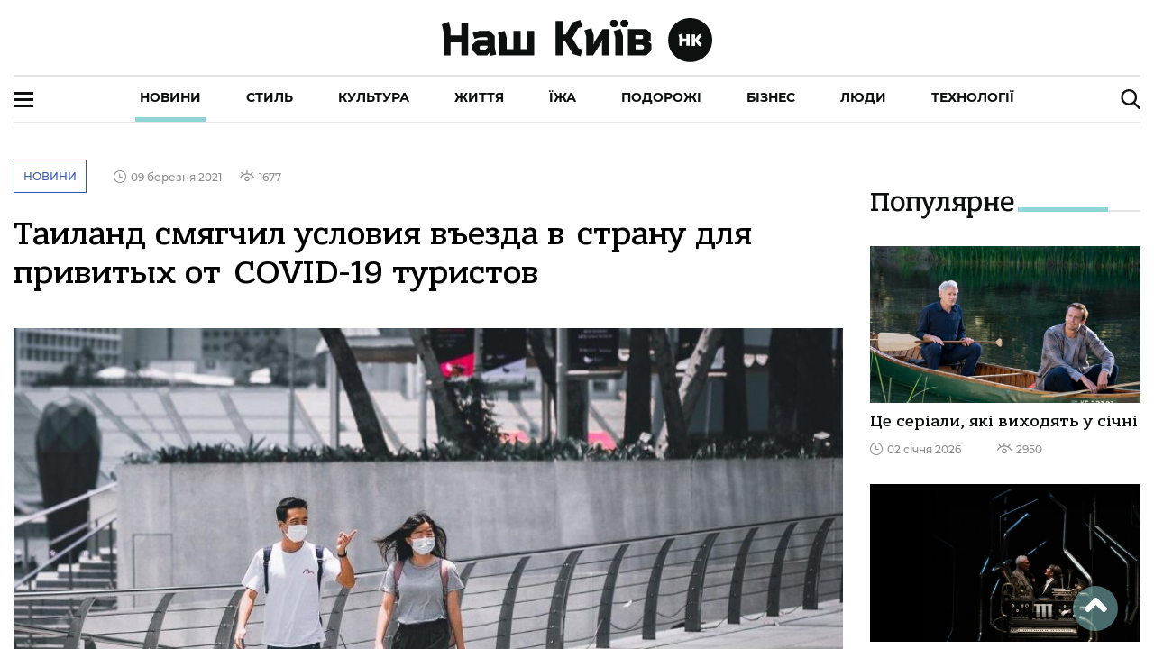

--- FILE ---
content_type: text/html; charset=utf-8
request_url: https://nashkiev.ua/news/tailand-smyagchil-ousloviya-vezda-v-stranou-dlya-privityh-ot-covid-19-touristov
body_size: 168196
content:
<!DOCTYPE html><html lang="ua" class="plt-desktop md hydrated" mode="md"><head><meta charset="utf-8">
  <!-- Global site tag (gtag.js) - Google Analytics -->
  <script async="" src="https://www.googletagmanager.com/gtag/js?id=UA-6640966-1"></script>
  <script>
    window.dataLayer = window.dataLayer || [];
    function gtag(){dataLayer.push(arguments);}
    gtag('js', new Date());

    gtag('config', 'UA-6640966-1');
  </script>

  <style sty-id="sc-ion-app">html.plt-mobile ion-app{-webkit-user-select:none;-moz-user-select:none;-ms-user-select:none;user-select:none}ion-app.force-statusbar-padding{--ion-safe-area-top:20px}</style><style sty-id="sc-ion-menu-md">/*!@:host*/.sc-ion-menu-md-h{--width:304px;--min-width:auto;--max-width:auto;--height:100%;--min-height:auto;--max-height:auto;--background:var(--ion-background-color, #fff);left:0;right:0;top:0;bottom:0;display:none;position:absolute;contain:strict}/*!@:host(.show-menu)*/.show-menu.sc-ion-menu-md-h{display:block}/*!@.menu-inner*/.menu-inner.sc-ion-menu-md{left:0;right:auto;top:0;bottom:0;-webkit-transform:translate3d(-9999px,  0,  0);transform:translate3d(-9999px,  0,  0);display:-ms-flexbox;display:flex;position:absolute;-ms-flex-direction:column;flex-direction:column;-ms-flex-pack:justify;justify-content:space-between;width:var(--width);min-width:var(--min-width);max-width:var(--max-width);height:var(--height);min-height:var(--min-height);max-height:var(--max-height);background:var(--background);contain:strict}/*!@[dir=rtl] .menu-inner, :host-context([dir=rtl]) .menu-inner*/[dir=rtl].sc-ion-menu-md .menu-inner.sc-ion-menu-md,[dir=rtl].sc-ion-menu-md-h .menu-inner.sc-ion-menu-md,[dir=rtl] .sc-ion-menu-md-h .menu-inner.sc-ion-menu-md{left:unset;right:unset;left:auto;right:0}/*!@[dir=rtl] .menu-inner, :host-context([dir=rtl]) .menu-inner*/[dir=rtl].sc-ion-menu-md .menu-inner.sc-ion-menu-md,[dir=rtl].sc-ion-menu-md-h .menu-inner.sc-ion-menu-md,[dir=rtl] .sc-ion-menu-md-h .menu-inner.sc-ion-menu-md{-webkit-transform:translate3d(calc(-1 * -9999px),  0,  0);transform:translate3d(calc(-1 * -9999px),  0,  0)}/*!@:host(.menu-side-start) .menu-inner*/.menu-side-start.sc-ion-menu-md-h .menu-inner.sc-ion-menu-md{--ion-safe-area-right:0px;right:auto;left:0}/*!@:host(.menu-side-end) .menu-inner*/.menu-side-end.sc-ion-menu-md-h .menu-inner.sc-ion-menu-md{--ion-safe-area-left:0px;right:0;left:auto}/*!@ion-backdrop*/ion-backdrop.sc-ion-menu-md{display:none;opacity:0.01;z-index:-1}@media (max-width: 340px){/*!@.menu-inner*/.menu-inner.sc-ion-menu-md{--width:264px}}/*!@:host(.menu-type-reveal)*/.menu-type-reveal.sc-ion-menu-md-h{z-index:0}/*!@:host(.menu-type-reveal.show-menu) .menu-inner*/.menu-type-reveal.show-menu.sc-ion-menu-md-h .menu-inner.sc-ion-menu-md{-webkit-transform:translate3d(0,  0,  0);transform:translate3d(0,  0,  0)}/*!@:host(.menu-type-overlay)*/.menu-type-overlay.sc-ion-menu-md-h{z-index:1000}/*!@:host(.menu-type-overlay) .show-backdrop*/.menu-type-overlay.sc-ion-menu-md-h .show-backdrop.sc-ion-menu-md{display:block;cursor:pointer}/*!@:host(.menu-pane-visible)*/.menu-pane-visible.sc-ion-menu-md-h{width:var(--width);min-width:var(--min-width);max-width:var(--max-width)}/*!@:host(.menu-pane-visible) .menu-inner*/.menu-pane-visible.sc-ion-menu-md-h .menu-inner.sc-ion-menu-md{left:0;right:0;width:auto;-webkit-transform:none !important;transform:none !important;-webkit-box-shadow:none !important;box-shadow:none !important}/*!@:host(.menu-pane-visible) ion-backdrop*/.menu-pane-visible.sc-ion-menu-md-h ion-backdrop.sc-ion-menu-md{display:hidden !important}/*!@:host(.menu-type-overlay) .menu-inner*/.menu-type-overlay.sc-ion-menu-md-h .menu-inner.sc-ion-menu-md{-webkit-box-shadow:4px 0px 16px rgba(0, 0, 0, 0.18);box-shadow:4px 0px 16px rgba(0, 0, 0, 0.18)}</style><style sty-id="sc-ion-content">/*!@:host*/.sc-ion-content-h{--background:var(--ion-background-color, #fff);--color:var(--ion-text-color, #000);--padding-top:0px;--padding-bottom:0px;--padding-start:0px;--padding-end:0px;--keyboard-offset:0px;--offset-top:0px;--offset-bottom:0px;--overflow:auto;display:block;position:relative;-ms-flex:1;flex:1;width:100%;height:100%;margin:0 !important;padding:0 !important;font-family:var(--ion-font-family, inherit);contain:size style}/*!@:host(.ion-color) .inner-scroll*/.ion-color.sc-ion-content-h .inner-scroll.sc-ion-content{background:var(--ion-color-base);color:var(--ion-color-contrast)}/*!@:host(.outer-content)*/.outer-content.sc-ion-content-h{--background:var(--ion-color-step-50, #f2f2f2)}/*!@#background-content*/#background-content.sc-ion-content{left:0px;right:0px;top:calc(var(--offset-top) * -1);bottom:calc(var(--offset-bottom) * -1);position:absolute;background:var(--background)}/*!@.inner-scroll*/.inner-scroll.sc-ion-content{left:0px;right:0px;top:calc(var(--offset-top) * -1);bottom:calc(var(--offset-bottom) * -1);padding-left:var(--padding-start);padding-right:var(--padding-end);padding-top:calc(var(--padding-top) + var(--offset-top));padding-bottom:calc(var(--padding-bottom) + var(--keyboard-offset) + var(--offset-bottom));position:absolute;color:var(--color);-webkit-box-sizing:border-box;box-sizing:border-box;overflow:hidden}@supports ((-webkit-margin-start: 0) or (margin-inline-start: 0)) or (-webkit-margin-start: 0){/*!@.inner-scroll*/.inner-scroll.sc-ion-content{padding-left:unset;padding-right:unset;-webkit-padding-start:var(--padding-start);padding-inline-start:var(--padding-start);-webkit-padding-end:var(--padding-end);padding-inline-end:var(--padding-end)}}/*!@.scroll-y,
.scroll-x*/.scroll-y.sc-ion-content,.scroll-x.sc-ion-content{-webkit-overflow-scrolling:touch;will-change:scroll-position}/*!@.scroll-y*/.scroll-y.sc-ion-content{-ms-touch-action:pan-y;touch-action:pan-y;overflow-y:var(--overflow);overscroll-behavior-y:contain}/*!@.scroll-x*/.scroll-x.sc-ion-content{-ms-touch-action:pan-x;touch-action:pan-x;overflow-x:var(--overflow);overscroll-behavior-x:contain}/*!@.scroll-x.scroll-y*/.scroll-x.scroll-y.sc-ion-content{-ms-touch-action:auto;touch-action:auto}/*!@.overscroll::before,
.overscroll::after*/.overscroll.sc-ion-content::before,.overscroll.sc-ion-content::after{position:absolute;width:1px;height:1px;content:""}/*!@.overscroll::before*/.overscroll.sc-ion-content::before{bottom:-1px}/*!@.overscroll::after*/.overscroll.sc-ion-content::after{top:-1px}/*!@:host(.content-sizing)*/.content-sizing.sc-ion-content-h{contain:none}/*!@:host(.content-sizing) .inner-scroll*/.content-sizing.sc-ion-content-h .inner-scroll.sc-ion-content{position:relative}/*!@.transition-effect*/.transition-effect.sc-ion-content{display:none;position:absolute;left:-100%;width:100%;height:100vh;opacity:0;pointer-events:none}/*!@.transition-cover*/.transition-cover.sc-ion-content{position:absolute;right:0;width:100%;height:100%;background:black;opacity:0.1}/*!@.transition-shadow*/.transition-shadow.sc-ion-content{display:block;position:absolute;right:0;width:10px;height:100%;background-image:url([data-uri]);background-repeat:repeat-y;background-size:10px 16px}/*!@::slotted([slot=fixed])*/.sc-ion-content-s>[slot=fixed]{position:absolute}</style><style sty-id="sc-ion-header-md">ion-header{display:block;position:relative;-ms-flex-order:-1;order:-1;width:100%;z-index:10}ion-header ion-toolbar:first-of-type{padding-top:var(--ion-safe-area-top, 0)}.header-md::after{left:0;bottom:-5px;background-position:left 0 top -2px;position:absolute;width:100%;height:5px;background-image:url([data-uri]);background-repeat:repeat-x;content:""}[dir=rtl] .header-md::after,:host-context([dir=rtl]) .header-md::after{left:unset;right:unset;right:0}[dir=rtl] .header-md::after,:host-context([dir=rtl]) .header-md::after{background-position:right 0 top -2px}.header-collapse-condense{display:none}.header-md.ion-no-border::after{display:none}</style><style sty-id="sc-ion-backdrop-md">/*!@:host*/.sc-ion-backdrop-md-h{left:0;right:0;top:0;bottom:0;display:block;position:absolute;-webkit-transform:translateZ(0);transform:translateZ(0);contain:strict;cursor:pointer;opacity:0.01;-ms-touch-action:none;touch-action:none;z-index:2}/*!@:host(.backdrop-hide)*/.backdrop-hide.sc-ion-backdrop-md-h{background:transparent}/*!@:host(.backdrop-no-tappable)*/.backdrop-no-tappable.sc-ion-backdrop-md-h{cursor:auto}/*!@:host*/.sc-ion-backdrop-md-h{background-color:var(--ion-backdrop-color, #000)}</style><style sty-id="sc-ion-row">/*!@:host*/.sc-ion-row-h{display:-ms-flexbox;display:flex;-ms-flex-wrap:wrap;flex-wrap:wrap}</style><style sty-id="sc-ion-grid">/*!@:host*/.sc-ion-grid-h{padding-left:var(--ion-grid-padding-xs, var(--ion-grid-padding, 5px));padding-right:var(--ion-grid-padding-xs, var(--ion-grid-padding, 5px));padding-top:var(--ion-grid-padding-xs, var(--ion-grid-padding, 5px));padding-bottom:var(--ion-grid-padding-xs, var(--ion-grid-padding, 5px));margin-left:auto;margin-right:auto;display:block;-ms-flex:1;flex:1}@supports ((-webkit-margin-start: 0) or (margin-inline-start: 0)) or (-webkit-margin-start: 0){/*!@:host*/.sc-ion-grid-h{padding-left:unset;padding-right:unset;-webkit-padding-start:var(--ion-grid-padding-xs, var(--ion-grid-padding, 5px));padding-inline-start:var(--ion-grid-padding-xs, var(--ion-grid-padding, 5px));-webkit-padding-end:var(--ion-grid-padding-xs, var(--ion-grid-padding, 5px));padding-inline-end:var(--ion-grid-padding-xs, var(--ion-grid-padding, 5px))}}@media (min-width: 576px){/*!@:host*/.sc-ion-grid-h{padding-left:var(--ion-grid-padding-sm, var(--ion-grid-padding, 5px));padding-right:var(--ion-grid-padding-sm, var(--ion-grid-padding, 5px));padding-top:var(--ion-grid-padding-sm, var(--ion-grid-padding, 5px));padding-bottom:var(--ion-grid-padding-sm, var(--ion-grid-padding, 5px))}/*!@@supports (margin-inline-start: 0) or (-webkit-margin-start: 0)*/@supports .sc-ion-grid (margin-inline-start.sc-ion-grid: 0).sc-ion-grid or.sc-ion-grid (-webkit-margin-start.sc-ion-grid: 0).sc-ion-grid{.sc-ion-grid-h{padding-left:unset;padding-right:unset;-webkit-padding-start:var(--ion-grid-padding-sm, var(--ion-grid-padding, 5px));padding-inline-start:var(--ion-grid-padding-sm, var(--ion-grid-padding, 5px));-webkit-padding-end:var(--ion-grid-padding-sm, var(--ion-grid-padding, 5px));padding-inline-end:var(--ion-grid-padding-sm, var(--ion-grid-padding, 5px))}}}@media (min-width: 768px){/*!@:host*/.sc-ion-grid-h{padding-left:var(--ion-grid-padding-md, var(--ion-grid-padding, 5px));padding-right:var(--ion-grid-padding-md, var(--ion-grid-padding, 5px));padding-top:var(--ion-grid-padding-md, var(--ion-grid-padding, 5px));padding-bottom:var(--ion-grid-padding-md, var(--ion-grid-padding, 5px))}/*!@@supports (margin-inline-start: 0) or (-webkit-margin-start: 0)*/@supports .sc-ion-grid (margin-inline-start.sc-ion-grid: 0).sc-ion-grid or.sc-ion-grid (-webkit-margin-start.sc-ion-grid: 0).sc-ion-grid{.sc-ion-grid-h{padding-left:unset;padding-right:unset;-webkit-padding-start:var(--ion-grid-padding-md, var(--ion-grid-padding, 5px));padding-inline-start:var(--ion-grid-padding-md, var(--ion-grid-padding, 5px));-webkit-padding-end:var(--ion-grid-padding-md, var(--ion-grid-padding, 5px));padding-inline-end:var(--ion-grid-padding-md, var(--ion-grid-padding, 5px))}}}@media (min-width: 992px){/*!@:host*/.sc-ion-grid-h{padding-left:var(--ion-grid-padding-lg, var(--ion-grid-padding, 5px));padding-right:var(--ion-grid-padding-lg, var(--ion-grid-padding, 5px));padding-top:var(--ion-grid-padding-lg, var(--ion-grid-padding, 5px));padding-bottom:var(--ion-grid-padding-lg, var(--ion-grid-padding, 5px))}/*!@@supports (margin-inline-start: 0) or (-webkit-margin-start: 0)*/@supports .sc-ion-grid (margin-inline-start.sc-ion-grid: 0).sc-ion-grid or.sc-ion-grid (-webkit-margin-start.sc-ion-grid: 0).sc-ion-grid{.sc-ion-grid-h{padding-left:unset;padding-right:unset;-webkit-padding-start:var(--ion-grid-padding-lg, var(--ion-grid-padding, 5px));padding-inline-start:var(--ion-grid-padding-lg, var(--ion-grid-padding, 5px));-webkit-padding-end:var(--ion-grid-padding-lg, var(--ion-grid-padding, 5px));padding-inline-end:var(--ion-grid-padding-lg, var(--ion-grid-padding, 5px))}}}@media (min-width: 1200px){/*!@:host*/.sc-ion-grid-h{padding-left:var(--ion-grid-padding-xl, var(--ion-grid-padding, 5px));padding-right:var(--ion-grid-padding-xl, var(--ion-grid-padding, 5px));padding-top:var(--ion-grid-padding-xl, var(--ion-grid-padding, 5px));padding-bottom:var(--ion-grid-padding-xl, var(--ion-grid-padding, 5px))}/*!@@supports (margin-inline-start: 0) or (-webkit-margin-start: 0)*/@supports .sc-ion-grid (margin-inline-start.sc-ion-grid: 0).sc-ion-grid or.sc-ion-grid (-webkit-margin-start.sc-ion-grid: 0).sc-ion-grid{.sc-ion-grid-h{padding-left:unset;padding-right:unset;-webkit-padding-start:var(--ion-grid-padding-xl, var(--ion-grid-padding, 5px));padding-inline-start:var(--ion-grid-padding-xl, var(--ion-grid-padding, 5px));-webkit-padding-end:var(--ion-grid-padding-xl, var(--ion-grid-padding, 5px));padding-inline-end:var(--ion-grid-padding-xl, var(--ion-grid-padding, 5px))}}}@supports ((-webkit-margin-start: 0) or (margin-inline-start: 0)) or (-webkit-margin-start: 0){/*!@:host*/.sc-ion-grid-h{margin-left:unset;margin-right:unset;-webkit-margin-start:auto;margin-inline-start:auto;-webkit-margin-end:auto;margin-inline-end:auto}}/*!@:host(.grid-fixed)*/.grid-fixed.sc-ion-grid-h{width:var(--ion-grid-width-xs, var(--ion-grid-width, 100%));max-width:100%}@media (min-width: 576px){/*!@:host(.grid-fixed)*/.grid-fixed.sc-ion-grid-h{width:var(--ion-grid-width-sm, var(--ion-grid-width, 540px))}}@media (min-width: 768px){/*!@:host(.grid-fixed)*/.grid-fixed.sc-ion-grid-h{width:var(--ion-grid-width-md, var(--ion-grid-width, 720px))}}@media (min-width: 992px){/*!@:host(.grid-fixed)*/.grid-fixed.sc-ion-grid-h{width:var(--ion-grid-width-lg, var(--ion-grid-width, 960px))}}@media (min-width: 1200px){/*!@:host(.grid-fixed)*/.grid-fixed.sc-ion-grid-h{width:var(--ion-grid-width-xl, var(--ion-grid-width, 1140px))}}/*!@:host(.ion-no-padding)*/.ion-no-padding.sc-ion-grid-h{--ion-grid-column-padding:0;--ion-grid-column-padding-xs:0;--ion-grid-column-padding-sm:0;--ion-grid-column-padding-md:0;--ion-grid-column-padding-lg:0;--ion-grid-column-padding-xl:0}</style><style sty-id="sc-ion-toolbar-md">/*!@:host*/.sc-ion-toolbar-md-h{--border-width:0;--border-style:solid;--opacity:1;-moz-osx-font-smoothing:grayscale;-webkit-font-smoothing:antialiased;padding-left:var(--ion-safe-area-left);padding-right:var(--ion-safe-area-right);display:block;position:relative;width:100%;color:var(--color);font-family:var(--ion-font-family, inherit);contain:content;z-index:10;-webkit-box-sizing:border-box;box-sizing:border-box}@supports ((-webkit-margin-start: 0) or (margin-inline-start: 0)) or (-webkit-margin-start: 0){/*!@:host*/.sc-ion-toolbar-md-h{padding-left:unset;padding-right:unset;-webkit-padding-start:var(--ion-safe-area-left);padding-inline-start:var(--ion-safe-area-left);-webkit-padding-end:var(--ion-safe-area-right);padding-inline-end:var(--ion-safe-area-right)}}/*!@:host(.ion-color)*/.ion-color.sc-ion-toolbar-md-h{color:var(--ion-color-contrast)}/*!@:host(.ion-color) .toolbar-background*/.ion-color.sc-ion-toolbar-md-h .toolbar-background.sc-ion-toolbar-md{background:var(--ion-color-base)}/*!@.toolbar-container*/.toolbar-container.sc-ion-toolbar-md{padding-left:var(--padding-start);padding-right:var(--padding-end);padding-top:var(--padding-top);padding-bottom:var(--padding-bottom);display:-ms-flexbox;display:flex;position:relative;-ms-flex-direction:row;flex-direction:row;-ms-flex-align:center;align-items:center;-ms-flex-pack:justify;justify-content:space-between;width:100%;min-height:var(--min-height);contain:content;overflow:hidden;z-index:10;-webkit-box-sizing:border-box;box-sizing:border-box}@supports ((-webkit-margin-start: 0) or (margin-inline-start: 0)) or (-webkit-margin-start: 0){/*!@.toolbar-container*/.toolbar-container.sc-ion-toolbar-md{padding-left:unset;padding-right:unset;-webkit-padding-start:var(--padding-start);padding-inline-start:var(--padding-start);-webkit-padding-end:var(--padding-end);padding-inline-end:var(--padding-end)}}/*!@.toolbar-background*/.toolbar-background.sc-ion-toolbar-md{left:0;right:0;top:0;bottom:0;position:absolute;-webkit-transform:translateZ(0);transform:translateZ(0);border-width:var(--border-width);border-style:var(--border-style);border-color:var(--border-color);background:var(--background);contain:strict;opacity:var(--opacity);z-index:-1;pointer-events:none}/*!@::slotted(ion-progress-bar)*/.sc-ion-toolbar-md-s>ion-progress-bar{left:0;right:0;bottom:0;position:absolute}/*!@:host*/.sc-ion-toolbar-md-h{--background:var(--ion-toolbar-background, var(--ion-background-color, #fff));--color:var(--ion-toolbar-color, var(--ion-text-color, #424242));--border-color:var(--ion-toolbar-border-color, var(--ion-border-color, var(--ion-color-step-150, #c1c4cd)));--padding-top:0;--padding-bottom:0;--padding-start:0;--padding-end:0;--min-height:56px}/*!@.toolbar-content*/.toolbar-content.sc-ion-toolbar-md{-ms-flex:1;flex:1;-ms-flex-order:3;order:3;min-width:0;max-width:100%}/*!@::slotted(ion-segment)*/.sc-ion-toolbar-md-s>ion-segment{min-height:var(--min-height)}/*!@::slotted(.buttons-first-slot)*/.sc-ion-toolbar-md-s>.buttons-first-slot{margin-left:4px}@supports ((-webkit-margin-start: 0) or (margin-inline-start: 0)) or (-webkit-margin-start: 0){/*!@::slotted(.buttons-first-slot)*/.sc-ion-toolbar-md-s>.buttons-first-slot{margin-left:unset;-webkit-margin-start:4px;margin-inline-start:4px}}/*!@::slotted(.buttons-last-slot)*/.sc-ion-toolbar-md-s>.buttons-last-slot{margin-right:4px}@supports ((-webkit-margin-start: 0) or (margin-inline-start: 0)) or (-webkit-margin-start: 0){/*!@::slotted(.buttons-last-slot)*/.sc-ion-toolbar-md-s>.buttons-last-slot{margin-right:unset;-webkit-margin-end:4px;margin-inline-end:4px}}/*!@::slotted([slot=start])*/.sc-ion-toolbar-md-s>[slot=start]{-ms-flex-order:2;order:2}/*!@::slotted([slot=secondary])*/.sc-ion-toolbar-md-s>[slot=secondary]{-ms-flex-order:4;order:4}/*!@::slotted([slot=primary])*/.sc-ion-toolbar-md-s>[slot=primary]{-ms-flex-order:5;order:5;text-align:end}/*!@::slotted([slot=end])*/.sc-ion-toolbar-md-s>[slot=end]{-ms-flex-order:6;order:6;text-align:end}</style><style sty-id="sc-ion-list-md">ion-list{margin-left:0;margin-right:0;margin-top:0;margin-bottom:0;padding-left:0;padding-right:0;padding-top:0;padding-bottom:0;display:block;contain:content;list-style-type:none}ion-list.list-inset{-webkit-transform:translateZ(0);transform:translateZ(0);overflow:hidden}.list-md{margin-left:0;margin-right:0;margin-top:0;margin-bottom:0;padding-left:0;padding-right:0;padding-top:8px;padding-bottom:8px;background:var(--ion-item-background, var(--ion-background-color, #fff))}.list-md>.input:last-child::after{left:0}[dir=rtl] .list-md>.input:last-child::after,:host-context([dir=rtl]) .list-md>.input:last-child::after{left:unset;right:unset;right:0}.list-md.list-inset{margin-left:16px;margin-right:16px;margin-top:16px;margin-bottom:16px;border-radius:2px}@supports ((-webkit-margin-start: 0) or (margin-inline-start: 0)) or (-webkit-margin-start: 0){.list-md.list-inset{margin-left:unset;margin-right:unset;-webkit-margin-start:16px;margin-inline-start:16px;-webkit-margin-end:16px;margin-inline-end:16px}}.list-md.list-inset ion-item:first-child{--border-radius:2px 2px 0 0;--border-width:0 0 1px 0}.list-md.list-inset ion-item:last-child{--border-radius:0 0 2px, 2px;--border-width:0}.list-md.list-inset .item-interactive{--padding-start:0;--padding-end:0}.list-md.list-inset+ion-list.list-inset{margin-top:0}.list-md-lines-none .item{--border-width:0;--inner-border-width:0}.list-md-lines-full .item,.list-md .item-lines-full{--border-width:0 0 1px 0}.list-md-lines-full .item{--inner-border-width:0}.list-md-lines-inset .item,.list-md .item-lines-inset{--inner-border-width:0 0 1px 0}.list-md .item-lines-inset{--border-width:0}.list-md .item-lines-full{--inner-border-width:0}.list-md .item-lines-none{--border-width:0;--inner-border-width:0}ion-card .list-md{margin-left:0;margin-right:0;margin-top:0;margin-bottom:0}</style><style sty-id="sc-ion-col">/*!@:host*/.sc-ion-col-h{padding-left:var(--ion-grid-column-padding-xs, var(--ion-grid-column-padding, 5px));padding-right:var(--ion-grid-column-padding-xs, var(--ion-grid-column-padding, 5px));padding-top:var(--ion-grid-column-padding-xs, var(--ion-grid-column-padding, 5px));padding-bottom:var(--ion-grid-column-padding-xs, var(--ion-grid-column-padding, 5px));margin-left:0;margin-right:0;margin-top:0;margin-bottom:0;-webkit-box-sizing:border-box;box-sizing:border-box;position:relative;-ms-flex-preferred-size:0;flex-basis:0;-ms-flex-positive:1;flex-grow:1;width:100%;max-width:100%;min-height:1px}@supports ((-webkit-margin-start: 0) or (margin-inline-start: 0)) or (-webkit-margin-start: 0){/*!@:host*/.sc-ion-col-h{padding-left:unset;padding-right:unset;-webkit-padding-start:var(--ion-grid-column-padding-xs, var(--ion-grid-column-padding, 5px));padding-inline-start:var(--ion-grid-column-padding-xs, var(--ion-grid-column-padding, 5px));-webkit-padding-end:var(--ion-grid-column-padding-xs, var(--ion-grid-column-padding, 5px));padding-inline-end:var(--ion-grid-column-padding-xs, var(--ion-grid-column-padding, 5px))}}@media (min-width: 576px){/*!@:host*/.sc-ion-col-h{padding-left:var(--ion-grid-column-padding-sm, var(--ion-grid-column-padding, 5px));padding-right:var(--ion-grid-column-padding-sm, var(--ion-grid-column-padding, 5px));padding-top:var(--ion-grid-column-padding-sm, var(--ion-grid-column-padding, 5px));padding-bottom:var(--ion-grid-column-padding-sm, var(--ion-grid-column-padding, 5px))}/*!@@supports (margin-inline-start: 0) or (-webkit-margin-start: 0)*/@supports .sc-ion-col (margin-inline-start.sc-ion-col: 0).sc-ion-col or.sc-ion-col (-webkit-margin-start.sc-ion-col: 0).sc-ion-col{.sc-ion-col-h{padding-left:unset;padding-right:unset;-webkit-padding-start:var(--ion-grid-column-padding-sm, var(--ion-grid-column-padding, 5px));padding-inline-start:var(--ion-grid-column-padding-sm, var(--ion-grid-column-padding, 5px));-webkit-padding-end:var(--ion-grid-column-padding-sm, var(--ion-grid-column-padding, 5px));padding-inline-end:var(--ion-grid-column-padding-sm, var(--ion-grid-column-padding, 5px))}}}@media (min-width: 768px){/*!@:host*/.sc-ion-col-h{padding-left:var(--ion-grid-column-padding-md, var(--ion-grid-column-padding, 5px));padding-right:var(--ion-grid-column-padding-md, var(--ion-grid-column-padding, 5px));padding-top:var(--ion-grid-column-padding-md, var(--ion-grid-column-padding, 5px));padding-bottom:var(--ion-grid-column-padding-md, var(--ion-grid-column-padding, 5px))}/*!@@supports (margin-inline-start: 0) or (-webkit-margin-start: 0)*/@supports .sc-ion-col (margin-inline-start.sc-ion-col: 0).sc-ion-col or.sc-ion-col (-webkit-margin-start.sc-ion-col: 0).sc-ion-col{.sc-ion-col-h{padding-left:unset;padding-right:unset;-webkit-padding-start:var(--ion-grid-column-padding-md, var(--ion-grid-column-padding, 5px));padding-inline-start:var(--ion-grid-column-padding-md, var(--ion-grid-column-padding, 5px));-webkit-padding-end:var(--ion-grid-column-padding-md, var(--ion-grid-column-padding, 5px));padding-inline-end:var(--ion-grid-column-padding-md, var(--ion-grid-column-padding, 5px))}}}@media (min-width: 992px){/*!@:host*/.sc-ion-col-h{padding-left:var(--ion-grid-column-padding-lg, var(--ion-grid-column-padding, 5px));padding-right:var(--ion-grid-column-padding-lg, var(--ion-grid-column-padding, 5px));padding-top:var(--ion-grid-column-padding-lg, var(--ion-grid-column-padding, 5px));padding-bottom:var(--ion-grid-column-padding-lg, var(--ion-grid-column-padding, 5px))}/*!@@supports (margin-inline-start: 0) or (-webkit-margin-start: 0)*/@supports .sc-ion-col (margin-inline-start.sc-ion-col: 0).sc-ion-col or.sc-ion-col (-webkit-margin-start.sc-ion-col: 0).sc-ion-col{.sc-ion-col-h{padding-left:unset;padding-right:unset;-webkit-padding-start:var(--ion-grid-column-padding-lg, var(--ion-grid-column-padding, 5px));padding-inline-start:var(--ion-grid-column-padding-lg, var(--ion-grid-column-padding, 5px));-webkit-padding-end:var(--ion-grid-column-padding-lg, var(--ion-grid-column-padding, 5px));padding-inline-end:var(--ion-grid-column-padding-lg, var(--ion-grid-column-padding, 5px))}}}@media (min-width: 1200px){/*!@:host*/.sc-ion-col-h{padding-left:var(--ion-grid-column-padding-xl, var(--ion-grid-column-padding, 5px));padding-right:var(--ion-grid-column-padding-xl, var(--ion-grid-column-padding, 5px));padding-top:var(--ion-grid-column-padding-xl, var(--ion-grid-column-padding, 5px));padding-bottom:var(--ion-grid-column-padding-xl, var(--ion-grid-column-padding, 5px))}/*!@@supports (margin-inline-start: 0) or (-webkit-margin-start: 0)*/@supports .sc-ion-col (margin-inline-start.sc-ion-col: 0).sc-ion-col or.sc-ion-col (-webkit-margin-start.sc-ion-col: 0).sc-ion-col{.sc-ion-col-h{padding-left:unset;padding-right:unset;-webkit-padding-start:var(--ion-grid-column-padding-xl, var(--ion-grid-column-padding, 5px));padding-inline-start:var(--ion-grid-column-padding-xl, var(--ion-grid-column-padding, 5px));-webkit-padding-end:var(--ion-grid-column-padding-xl, var(--ion-grid-column-padding, 5px));padding-inline-end:var(--ion-grid-column-padding-xl, var(--ion-grid-column-padding, 5px))}}}</style><style sty-id="sc-ion-buttons-md">.sc-ion-buttons-md-h{display:-ms-flexbox;display:flex;-ms-flex-align:center;align-items:center;-webkit-transform:translateZ(0);transform:translateZ(0);z-index:99}.sc-ion-buttons-md-s ion-button{--padding-top:0;--padding-bottom:0;margin-left:0;margin-right:0;margin-top:0;margin-bottom:0}.sc-ion-buttons-md-s ion-button{--padding-top:0;--padding-bottom:0;--padding-start:8px;--padding-end:8px;--box-shadow:none;margin-left:2px;margin-right:2px;height:32px;font-size:14px;font-weight:500}@supports ((-webkit-margin-start: 0) or (margin-inline-start: 0)) or (-webkit-margin-start: 0){.sc-ion-buttons-md-s ion-button{margin-left:unset;margin-right:unset;-webkit-margin-start:2px;margin-inline-start:2px;-webkit-margin-end:2px;margin-inline-end:2px}}.sc-ion-buttons-md-s ion-button:not(.button-round){--border-radius:2px}.sc-ion-buttons-md-h.ion-color.sc-ion-buttons-md-s .button,.ion-color .sc-ion-buttons-md-h.sc-ion-buttons-md-s .button{--color:initial;--color-focused:var(--ion-color-contrast);--color-hover:var(--ion-color-contrast);--background-activated:transparent;--background-focused:var(--ion-color-contrast);--background-hover:var(--ion-color-contrast)}.sc-ion-buttons-md-h.ion-color.sc-ion-buttons-md-s .button-solid,.ion-color .sc-ion-buttons-md-h.sc-ion-buttons-md-s .button-solid{--background:var(--ion-color-contrast);--background-activated:transparent;--background-focused:var(--ion-color-shade);--background-hover:var(--ion-color-base);--color:var(--ion-color-base);--color-focused:var(--ion-color-base);--color-hover:var(--ion-color-base)}.sc-ion-buttons-md-h.ion-color.sc-ion-buttons-md-s .button-outline,.ion-color .sc-ion-buttons-md-h.sc-ion-buttons-md-s .button-outline{--border-color:var(--ion-color-contrast)}.sc-ion-buttons-md-s .button-has-icon-only.button-clear{--padding-top:12px;--padding-end:12px;--padding-bottom:12px;--padding-start:12px;--border-radius:50%;margin-left:0;margin-right:0;margin-top:0;margin-bottom:0;width:48px;height:48px}.sc-ion-buttons-md-s .button{--background-hover:currentColor}.sc-ion-buttons-md-s .button-solid{--color:var(--ion-toolbar-background, var(--ion-background-color, #fff));--background:var(--ion-toolbar-color, var(--ion-text-color, #424242));--background-activated:transparent;--background-focused:currentColor}.sc-ion-buttons-md-s .button-outline{--color:initial;--background:transparent;--background-activated:transparent;--background-focused:currentColor;--background-hover:currentColor;--border-color:currentColor}.sc-ion-buttons-md-s .button-clear{--color:initial;--background:transparent;--background-activated:transparent;--background-focused:currentColor;--background-hover:currentColor}.sc-ion-buttons-md-s ion-icon[slot=start]{margin-left:0;margin-right:0;margin-top:0;margin-bottom:0;margin-right:0.3em;font-size:1.4em}@supports ((-webkit-margin-start: 0) or (margin-inline-start: 0)) or (-webkit-margin-start: 0){.sc-ion-buttons-md-s ion-icon[slot=start]{margin-right:unset;-webkit-margin-end:0.3em;margin-inline-end:0.3em}}.sc-ion-buttons-md-s ion-icon[slot=end]{margin-left:0;margin-right:0;margin-top:0;margin-bottom:0;margin-left:0.4em;font-size:1.4em}@supports ((-webkit-margin-start: 0) or (margin-inline-start: 0)) or (-webkit-margin-start: 0){.sc-ion-buttons-md-s ion-icon[slot=end]{margin-left:unset;-webkit-margin-start:0.4em;margin-inline-start:0.4em}}.sc-ion-buttons-md-s ion-icon[slot=icon-only]{padding-left:0;padding-right:0;padding-top:0;padding-bottom:0;margin-left:0;margin-right:0;margin-top:0;margin-bottom:0;font-size:1.8em}</style><style sty-id="sc-ion-title-md">/*!@:host*/.sc-ion-title-md-h{--color:initial;display:-ms-flexbox;display:flex;-ms-flex:1;flex:1;-ms-flex-align:center;align-items:center;-webkit-transform:translateZ(0);transform:translateZ(0);color:var(--color)}/*!@:host(.ion-color)*/.ion-color.sc-ion-title-md-h{color:var(--ion-color-base)}/*!@.toolbar-title*/.toolbar-title.sc-ion-title-md{display:block;width:100%;text-overflow:ellipsis;white-space:nowrap;overflow:hidden;pointer-events:auto}/*!@:host(.title-small) .toolbar-title*/.title-small.sc-ion-title-md-h .toolbar-title.sc-ion-title-md{white-space:normal}/*!@:host*/.sc-ion-title-md-h{padding-left:20px;padding-right:20px;padding-top:0;padding-bottom:0;font-size:20px;font-weight:500;letter-spacing:0.0125em}@supports ((-webkit-margin-start: 0) or (margin-inline-start: 0)) or (-webkit-margin-start: 0){/*!@:host*/.sc-ion-title-md-h{padding-left:unset;padding-right:unset;-webkit-padding-start:20px;padding-inline-start:20px;-webkit-padding-end:20px;padding-inline-end:20px}}/*!@:host(.title-small)*/.title-small.sc-ion-title-md-h{width:100%;height:100%;font-size:15px;font-weight:normal}</style><style sty-id="sc-ion-item-md">/*!@:host*/.sc-ion-item-md-h{--border-radius:0px;--border-width:0px;--border-style:solid;--padding-top:0px;--padding-bottom:0px;--padding-end:0px;--padding-start:0px;--inner-border-width:0px;--inner-padding-top:0px;--inner-padding-bottom:0px;--inner-padding-start:0px;--inner-padding-end:0px;--inner-box-shadow:none;--show-full-highlight:0;--show-inset-highlight:0;--detail-icon-color:initial;--detail-icon-font-size:20px;--detail-icon-opacity:0.25;--color-activated:var(--color);--color-focused:var(--color);--color-hover:var(--color);--ripple-color:currentColor;-moz-osx-font-smoothing:grayscale;-webkit-font-smoothing:antialiased;display:block;position:relative;-ms-flex-align:center;align-items:center;-ms-flex-pack:justify;justify-content:space-between;outline:none;color:var(--color);font-family:var(--ion-font-family, inherit);text-align:initial;text-decoration:none;overflow:hidden;-webkit-box-sizing:border-box;box-sizing:border-box}/*!@:host(.ion-color) .item-native*/.ion-color.sc-ion-item-md-h .item-native.sc-ion-item-md{background:var(--ion-color-base);color:var(--ion-color-contrast)}/*!@:host(.ion-color) .item-native,
:host(.ion-color) .item-inner*/.ion-color.sc-ion-item-md-h .item-native.sc-ion-item-md,.ion-color.sc-ion-item-md-h .item-inner.sc-ion-item-md{border-color:var(--ion-color-shade)}/*!@:host(.ion-activated) .item-native*/.ion-activated.sc-ion-item-md-h .item-native.sc-ion-item-md{color:var(--color-activated)}/*!@:host(.ion-activated) .item-native::after*/.ion-activated.sc-ion-item-md-h .item-native.sc-ion-item-md::after{background:var(--background-activated);opacity:var(--background-activated-opacity)}/*!@:host(.ion-color.ion-activated) .item-native*/.ion-color.ion-activated.sc-ion-item-md-h .item-native.sc-ion-item-md{color:var(--ion-color-contrast)}/*!@:host(.ion-focused) .item-native*/.ion-focused.sc-ion-item-md-h .item-native.sc-ion-item-md{color:var(--color-focused)}/*!@:host(.ion-focused) .item-native::after*/.ion-focused.sc-ion-item-md-h .item-native.sc-ion-item-md::after{background:var(--background-focused);opacity:var(--background-focused-opacity)}/*!@:host(.ion-color.ion-focused) .item-native*/.ion-color.ion-focused.sc-ion-item-md-h .item-native.sc-ion-item-md{color:var(--ion-color-contrast)}/*!@:host(.ion-color.ion-focused) .item-native::after*/.ion-color.ion-focused.sc-ion-item-md-h .item-native.sc-ion-item-md::after{background:var(--ion-color-contrast)}@media (any-hover: hover){/*!@:host(.ion-activatable:hover) .item-native*/.ion-activatable.sc-ion-item-md-h:hover .item-native.sc-ion-item-md{color:var(--color-hover)}/*!@:host(.ion-activatable:hover) .item-native::after*/.ion-activatable.sc-ion-item-md-h:hover .item-native.sc-ion-item-md::after{background:var(--background-hover);opacity:var(--background-hover-opacity)}/*!@:host(.ion-color.ion-activatable:hover) .item-native*/.ion-color.ion-activatable.sc-ion-item-md-h:hover .item-native.sc-ion-item-md{color:var(--ion-color-contrast)}/*!@:host(.ion-color.ion-activatable:hover) .item-native::after*/.ion-color.ion-activatable.sc-ion-item-md-h:hover .item-native.sc-ion-item-md::after{background:var(--ion-color-contrast)}}/*!@:host(.item-interactive-disabled:not(.item-multiple-inputs))*/.item-interactive-disabled.sc-ion-item-md-h:not(.item-multiple-inputs){cursor:default;pointer-events:none}/*!@:host(.item-disabled)*/.item-disabled.sc-ion-item-md-h{cursor:default;opacity:0.3;pointer-events:none}/*!@.item-native*/.item-native.sc-ion-item-md{border-radius:var(--border-radius);margin-left:0;margin-right:0;margin-top:0;margin-bottom:0;padding-left:calc(var(--padding-start) + var(--ion-safe-area-left, 0px));padding-right:var(--padding-end);padding-top:var(--padding-top);padding-bottom:var(--padding-bottom);font-family:inherit;font-size:inherit;font-style:inherit;font-weight:inherit;letter-spacing:inherit;text-decoration:inherit;text-indent:inherit;text-overflow:inherit;text-transform:inherit;text-align:inherit;white-space:inherit;color:inherit;display:-ms-flexbox;display:flex;position:relative;-ms-flex-align:inherit;align-items:inherit;-ms-flex-pack:inherit;justify-content:inherit;width:100%;min-height:var(--min-height);-webkit-transition:var(--transition);transition:var(--transition);border-width:var(--border-width);border-style:var(--border-style);border-color:var(--border-color);outline:none;background:var(--background);overflow:inherit;-webkit-box-sizing:border-box;box-sizing:border-box;z-index:1}@supports ((-webkit-margin-start: 0) or (margin-inline-start: 0)) or (-webkit-margin-start: 0){/*!@.item-native*/.item-native.sc-ion-item-md{padding-left:unset;padding-right:unset;-webkit-padding-start:calc(var(--padding-start) + var(--ion-safe-area-left, 0px));padding-inline-start:calc(var(--padding-start) + var(--ion-safe-area-left, 0px));-webkit-padding-end:var(--padding-end);padding-inline-end:var(--padding-end)}}/*!@.item-native::-moz-focus-inner*/.item-native.sc-ion-item-md::-moz-focus-inner{border:0}/*!@.item-native::after*/.item-native.sc-ion-item-md::after{left:0;right:0;top:0;bottom:0;position:absolute;content:"";opacity:0;-webkit-transition:var(--transition);transition:var(--transition);z-index:-1}/*!@button, a*/button.sc-ion-item-md,a.sc-ion-item-md{cursor:pointer;-webkit-user-select:none;-moz-user-select:none;-ms-user-select:none;user-select:none;-webkit-user-drag:none}/*!@.item-inner*/.item-inner.sc-ion-item-md{margin-left:0;margin-right:0;margin-top:0;margin-bottom:0;padding-left:var(--inner-padding-start);padding-right:calc(var(--ion-safe-area-right, 0px) + var(--inner-padding-end));padding-top:var(--inner-padding-top);padding-bottom:var(--inner-padding-bottom);display:-ms-flexbox;display:flex;position:relative;-ms-flex:1;flex:1;-ms-flex-direction:inherit;flex-direction:inherit;-ms-flex-align:inherit;align-items:inherit;-ms-flex-item-align:stretch;align-self:stretch;min-height:inherit;border-width:var(--inner-border-width);border-style:var(--border-style);border-color:var(--border-color);-webkit-box-shadow:var(--inner-box-shadow);box-shadow:var(--inner-box-shadow);overflow:inherit;-webkit-box-sizing:border-box;box-sizing:border-box}@supports ((-webkit-margin-start: 0) or (margin-inline-start: 0)) or (-webkit-margin-start: 0){/*!@.item-inner*/.item-inner.sc-ion-item-md{padding-left:unset;padding-right:unset;-webkit-padding-start:var(--inner-padding-start);padding-inline-start:var(--inner-padding-start);-webkit-padding-end:calc(var(--ion-safe-area-right, 0px) + var(--inner-padding-end));padding-inline-end:calc(var(--ion-safe-area-right, 0px) + var(--inner-padding-end))}}/*!@.item-detail-icon*/.item-detail-icon.sc-ion-item-md{color:var(--detail-icon-color);font-size:var(--detail-icon-font-size);opacity:var(--detail-icon-opacity)}/*!@::slotted(ion-icon)*/.sc-ion-item-md-s>ion-icon{font-size:1.6em}/*!@::slotted(ion-button)*/.sc-ion-item-md-s>ion-button{--margin-top:0;--margin-bottom:0;--margin-start:0;--margin-end:0;z-index:1}/*!@::slotted(ion-label)*/.sc-ion-item-md-s>ion-label{-ms-flex:1;flex:1}/*!@:host(.item-input)*/.item-input.sc-ion-item-md-h{-ms-flex-align:center;align-items:center}/*!@.input-wrapper*/.input-wrapper.sc-ion-item-md{display:-ms-flexbox;display:flex;-ms-flex:1;flex:1;-ms-flex-direction:inherit;flex-direction:inherit;-ms-flex-align:inherit;align-items:inherit;-ms-flex-item-align:stretch;align-self:stretch;text-overflow:ellipsis;overflow:inherit;-webkit-box-sizing:border-box;box-sizing:border-box}/*!@:host(.item-label-stacked),
:host(.item-label-floating)*/.item-label-stacked.sc-ion-item-md-h,.item-label-floating.sc-ion-item-md-h{-ms-flex-align:start;align-items:start}/*!@:host(.item-label-stacked) .input-wrapper,
:host(.item-label-floating) .input-wrapper*/.item-label-stacked.sc-ion-item-md-h .input-wrapper.sc-ion-item-md,.item-label-floating.sc-ion-item-md-h .input-wrapper.sc-ion-item-md{-ms-flex:1;flex:1;-ms-flex-direction:column;flex-direction:column}/*!@.item-highlight,
.item-inner-highlight*/.item-highlight.sc-ion-item-md,.item-inner-highlight.sc-ion-item-md{left:0;right:0;bottom:0;position:absolute;background:var(--highlight-background);z-index:1}/*!@.item-highlight*/.item-highlight.sc-ion-item-md{height:var(--full-highlight-height)}/*!@.item-inner-highlight*/.item-inner-highlight.sc-ion-item-md{height:var(--inset-highlight-height)}/*!@:host(.item-interactive.item-has-focus),
:host(.item-interactive.ion-touched.ion-invalid)*/.item-interactive.item-has-focus.sc-ion-item-md-h,.item-interactive.ion-touched.ion-invalid.sc-ion-item-md-h{--full-highlight-height:calc(var(--highlight-height) * var(--show-full-highlight));--inset-highlight-height:calc(var(--highlight-height) * var(--show-inset-highlight))}/*!@:host(.item-interactive.item-has-focus)*/.item-interactive.item-has-focus.sc-ion-item-md-h{--highlight-background:var(--highlight-color-focused)}/*!@:host(.item-interactive.ion-valid)*/.item-interactive.ion-valid.sc-ion-item-md-h{--highlight-background:var(--highlight-color-valid)}/*!@:host(.item-interactive.ion-invalid)*/.item-interactive.ion-invalid.sc-ion-item-md-h{--highlight-background:var(--highlight-color-invalid)}/*!@:host(.item-label-stacked) ::slotted(ion-select),
:host(.item-label-floating) ::slotted(ion-select)*/.sc-ion-item-md-h.item-label-stacked .sc-ion-item-md-s>ion-select,.sc-ion-item-md-h.item-label-floating .sc-ion-item-md-s>ion-select{--padding-start:0;-ms-flex-item-align:stretch;align-self:stretch;width:100%;max-width:100%}/*!@:host(.item-label-stacked) ::slotted(ion-datetime),
:host(.item-label-floating) ::slotted(ion-datetime)*/.sc-ion-item-md-h.item-label-stacked .sc-ion-item-md-s>ion-datetime,.sc-ion-item-md-h.item-label-floating .sc-ion-item-md-s>ion-datetime{--padding-start:0;width:100%}/*!@:host(.item-multiple-inputs) ::slotted(ion-checkbox),
:host(.item-multiple-inputs) ::slotted(ion-datetime),
:host(.item-multiple-inputs) ::slotted(ion-radio),
:host(.item-multiple-inputs) ::slotted(ion-select)*/.sc-ion-item-md-h.item-multiple-inputs .sc-ion-item-md-s>ion-checkbox,.sc-ion-item-md-h.item-multiple-inputs .sc-ion-item-md-s>ion-datetime,.sc-ion-item-md-h.item-multiple-inputs .sc-ion-item-md-s>ion-radio,.sc-ion-item-md-h.item-multiple-inputs .sc-ion-item-md-s>ion-select{position:relative}/*!@:host(.item-textarea)*/.item-textarea.sc-ion-item-md-h{-ms-flex-align:stretch;align-items:stretch}/*!@::slotted(ion-reorder[slot])*/.sc-ion-item-md-s>ion-reorder[slot]{margin-top:0;margin-bottom:0}/*!@ion-ripple-effect*/ion-ripple-effect.sc-ion-item-md{color:var(--ripple-color)}/*!@:host*/.sc-ion-item-md-h{--min-height:48px;--background:var(--ion-item-background, var(--ion-background-color, #fff));--background-activated:transparent;--background-focused:currentColor;--background-hover:currentColor;--background-activated-opacity:0;--background-focused-opacity:.12;--background-hover-opacity:.04;--border-color:var(--ion-item-border-color, var(--ion-border-color, var(--ion-color-step-150, rgba(0, 0, 0, 0.13))));--color:var(--ion-item-color, var(--ion-text-color, #000));--transition:opacity 15ms linear, background-color 15ms linear;--padding-start:16px;--color:var(--ion-item-color, var(--ion-text-color, #000));--border-color:var(--ion-item-border-color, var(--ion-border-color, var(--ion-color-step-150, rgba(0, 0, 0, 0.13))));--inner-padding-end:16px;--inner-border-width:0 0 1px 0;--highlight-height:2px;--highlight-color-focused:var(--ion-color-primary, #3880ff);--highlight-color-valid:var(--ion-color-success, #2dd36f);--highlight-color-invalid:var(--ion-color-danger, #eb445a);font-size:16px;font-weight:normal;text-transform:none}/*!@:host(.ion-color.ion-activated) .item-native::after*/.ion-color.ion-activated.sc-ion-item-md-h .item-native.sc-ion-item-md::after{background:transparent}/*!@:host(.item-interactive)*/.item-interactive.sc-ion-item-md-h{--border-width:0 0 1px 0;--inner-border-width:0;--show-full-highlight:1;--show-inset-highlight:0}/*!@:host(.item-lines-full)*/.item-lines-full.sc-ion-item-md-h{--border-width:0 0 1px 0;--show-full-highlight:1;--show-inset-highlight:0}/*!@:host(.item-lines-inset)*/.item-lines-inset.sc-ion-item-md-h{--inner-border-width:0 0 1px 0;--show-full-highlight:0;--show-inset-highlight:1}/*!@:host(.item-lines-inset),
:host(.item-lines-none)*/.item-lines-inset.sc-ion-item-md-h,.item-lines-none.sc-ion-item-md-h{--border-width:0;--show-full-highlight:0}/*!@:host(.item-lines-full),
:host(.item-lines-none)*/.item-lines-full.sc-ion-item-md-h,.item-lines-none.sc-ion-item-md-h{--inner-border-width:0;--show-inset-highlight:0}/*!@:host(.item-multi-line) ::slotted([slot=start]),
:host(.item-multi-line) ::slotted([slot=end])*/.sc-ion-item-md-h.item-multi-line .sc-ion-item-md-s>[slot=start],.sc-ion-item-md-h.item-multi-line .sc-ion-item-md-s>[slot=end]{margin-top:16px;margin-bottom:16px;-ms-flex-item-align:start;align-self:flex-start}/*!@::slotted([slot=start])*/.sc-ion-item-md-s>[slot=start]{margin-right:32px}@supports ((-webkit-margin-start: 0) or (margin-inline-start: 0)) or (-webkit-margin-start: 0){/*!@::slotted([slot=start])*/.sc-ion-item-md-s>[slot=start]{margin-right:unset;-webkit-margin-end:32px;margin-inline-end:32px}}/*!@::slotted([slot=end])*/.sc-ion-item-md-s>[slot=end]{margin-left:32px}@supports ((-webkit-margin-start: 0) or (margin-inline-start: 0)) or (-webkit-margin-start: 0){/*!@::slotted([slot=end])*/.sc-ion-item-md-s>[slot=end]{margin-left:unset;-webkit-margin-start:32px;margin-inline-start:32px}}/*!@::slotted(ion-icon)*/.sc-ion-item-md-s>ion-icon{color:rgba(var(--ion-text-color-rgb, 0, 0, 0), 0.54);font-size:24px}/*!@:host(.ion-color) ::slotted(ion-icon)*/.sc-ion-item-md-h.ion-color .sc-ion-item-md-s>ion-icon{color:var(--ion-color-contrast)}/*!@::slotted(ion-icon[slot])*/.sc-ion-item-md-s>ion-icon[slot]{margin-top:12px;margin-bottom:12px}/*!@::slotted(ion-icon[slot=start])*/.sc-ion-item-md-s>ion-icon[slot=start]{margin-right:32px}@supports ((-webkit-margin-start: 0) or (margin-inline-start: 0)) or (-webkit-margin-start: 0){/*!@::slotted(ion-icon[slot=start])*/.sc-ion-item-md-s>ion-icon[slot=start]{margin-right:unset;-webkit-margin-end:32px;margin-inline-end:32px}}/*!@::slotted(ion-icon[slot=end])*/.sc-ion-item-md-s>ion-icon[slot=end]{margin-left:16px}@supports ((-webkit-margin-start: 0) or (margin-inline-start: 0)) or (-webkit-margin-start: 0){/*!@::slotted(ion-icon[slot=end])*/.sc-ion-item-md-s>ion-icon[slot=end]{margin-left:unset;-webkit-margin-start:16px;margin-inline-start:16px}}/*!@::slotted(ion-toggle[slot=start]),
::slotted(ion-toggle[slot=end])*/.sc-ion-item-md-s>ion-toggle[slot=start],.sc-ion-item-md-s>ion-toggle[slot=end]{margin-left:0;margin-right:0;margin-top:0;margin-bottom:0}/*!@::slotted(ion-note)*/.sc-ion-item-md-s>ion-note{margin-left:0;margin-right:0;margin-top:0;margin-bottom:0;-ms-flex-item-align:start;align-self:flex-start;font-size:11px}/*!@::slotted(ion-note[slot])*/.sc-ion-item-md-s>ion-note[slot]{padding-left:0;padding-right:0;padding-top:18px;padding-bottom:10px}/*!@::slotted(ion-note[slot=start])*/.sc-ion-item-md-s>ion-note[slot=start]{padding-right:16px}@supports ((-webkit-margin-start: 0) or (margin-inline-start: 0)) or (-webkit-margin-start: 0){/*!@::slotted(ion-note[slot=start])*/.sc-ion-item-md-s>ion-note[slot=start]{padding-right:unset;-webkit-padding-end:16px;padding-inline-end:16px}}/*!@::slotted(ion-note[slot=end])*/.sc-ion-item-md-s>ion-note[slot=end]{padding-left:16px}@supports ((-webkit-margin-start: 0) or (margin-inline-start: 0)) or (-webkit-margin-start: 0){/*!@::slotted(ion-note[slot=end])*/.sc-ion-item-md-s>ion-note[slot=end]{padding-left:unset;-webkit-padding-start:16px;padding-inline-start:16px}}/*!@::slotted(ion-avatar)*/.sc-ion-item-md-s>ion-avatar{width:40px;height:40px}/*!@::slotted(ion-thumbnail)*/.sc-ion-item-md-s>ion-thumbnail{width:56px;height:56px}/*!@::slotted(ion-avatar),
::slotted(ion-thumbnail)*/.sc-ion-item-md-s>ion-avatar,.sc-ion-item-md-s>ion-thumbnail{margin-top:8px;margin-bottom:8px}/*!@::slotted(ion-avatar[slot=start]),
::slotted(ion-thumbnail[slot=start])*/.sc-ion-item-md-s>ion-avatar[slot=start],.sc-ion-item-md-s>ion-thumbnail[slot=start]{margin-right:16px}@supports ((-webkit-margin-start: 0) or (margin-inline-start: 0)) or (-webkit-margin-start: 0){/*!@::slotted(ion-avatar[slot=start]),
::slotted(ion-thumbnail[slot=start])*/.sc-ion-item-md-s>ion-avatar[slot=start],.sc-ion-item-md-s>ion-thumbnail[slot=start]{margin-right:unset;-webkit-margin-end:16px;margin-inline-end:16px}}/*!@::slotted(ion-avatar[slot=end]),
::slotted(ion-thumbnail[slot=end])*/.sc-ion-item-md-s>ion-avatar[slot=end],.sc-ion-item-md-s>ion-thumbnail[slot=end]{margin-left:16px}@supports ((-webkit-margin-start: 0) or (margin-inline-start: 0)) or (-webkit-margin-start: 0){/*!@::slotted(ion-avatar[slot=end]),
::slotted(ion-thumbnail[slot=end])*/.sc-ion-item-md-s>ion-avatar[slot=end],.sc-ion-item-md-s>ion-thumbnail[slot=end]{margin-left:unset;-webkit-margin-start:16px;margin-inline-start:16px}}/*!@::slotted(ion-label)*/.sc-ion-item-md-s>ion-label{margin-left:0;margin-right:0;margin-top:11px;margin-bottom:10px}/*!@:host(.item-label-stacked) ::slotted([slot=end]),
:host(.item-label-floating) ::slotted([slot=end])*/.sc-ion-item-md-h.item-label-stacked .sc-ion-item-md-s>[slot=end],.sc-ion-item-md-h.item-label-floating .sc-ion-item-md-s>[slot=end]{margin-top:7px;margin-bottom:7px}/*!@:host(.item-toggle) ::slotted(ion-label),
:host(.item-radio) ::slotted(ion-label)*/.sc-ion-item-md-h.item-toggle .sc-ion-item-md-s>ion-label,.sc-ion-item-md-h.item-radio .sc-ion-item-md-s>ion-label{margin-left:0}@supports ((-webkit-margin-start: 0) or (margin-inline-start: 0)) or (-webkit-margin-start: 0){/*!@:host(.item-toggle) ::slotted(ion-label),
:host(.item-radio) ::slotted(ion-label)*/.sc-ion-item-md-h.item-toggle .sc-ion-item-md-s>ion-label,.sc-ion-item-md-h.item-radio .sc-ion-item-md-s>ion-label{margin-left:unset;-webkit-margin-start:0;margin-inline-start:0}}/*!@::slotted(.button-small)*/.sc-ion-item-md-s>.button-small{--padding-top:0;--padding-bottom:0;--padding-start:.6em;--padding-end:.6em;height:25px;font-size:12px}/*!@:host(.item-label-floating),
:host(.item-label-stacked)*/.item-label-floating.sc-ion-item-md-h,.item-label-stacked.sc-ion-item-md-h{--min-height:55px}/*!@:host(.item-label-stacked) ::slotted(ion-select),
:host(.item-label-floating) ::slotted(ion-select)*/.sc-ion-item-md-h.item-label-stacked .sc-ion-item-md-s>ion-select,.sc-ion-item-md-h.item-label-floating .sc-ion-item-md-s>ion-select{--padding-top:8px;--padding-bottom:8px;--padding-start:0}/*!@:host(.item-has-focus:not(.ion-color)) ::slotted(.label-stacked),
:host(.item-has-focus:not(.ion-color)) ::slotted(.label-floating)*/.sc-ion-item-md-h.item-has-focus:not(.ion-color) .sc-ion-item-md-s>.label-stacked,.sc-ion-item-md-h.item-has-focus:not(.ion-color) .sc-ion-item-md-s>.label-floating{color:var(--ion-color-primary, #3880ff)}</style><style sty-id="sc-ion-label-md">.item.sc-ion-label-md-h,.item .sc-ion-label-md-h{--color:initial;display:block;color:var(--color);font-family:var(--ion-font-family, inherit);font-size:inherit;text-overflow:ellipsis;white-space:nowrap;overflow:hidden;-webkit-box-sizing:border-box;box-sizing:border-box}.ion-color.sc-ion-label-md-h{color:var(--ion-color-base)}.ion-text-wrap.sc-ion-label-md-h,[text-wrap].sc-ion-label-md-h{white-space:normal}.item-interactive-disabled.sc-ion-label-md-h:not(.item-multiple-inputs),.item-interactive-disabled:not(.item-multiple-inputs) .sc-ion-label-md-h{cursor:default;opacity:0.3;pointer-events:none}.item-input.sc-ion-label-md-h,.item-input .sc-ion-label-md-h{-ms-flex:initial;flex:initial;max-width:200px;pointer-events:none}.item-textarea.sc-ion-label-md-h,.item-textarea .sc-ion-label-md-h{-ms-flex-item-align:baseline;align-self:baseline}.label-fixed.sc-ion-label-md-h{-ms-flex:0 0 100px;flex:0 0 100px;width:100px;min-width:100px;max-width:200px}.label-stacked.sc-ion-label-md-h,.label-floating.sc-ion-label-md-h{margin-bottom:0;-ms-flex-item-align:stretch;align-self:stretch;width:auto;max-width:100%}.label-no-animate.label-floating.sc-ion-label-md-h{-webkit-transition:none;transition:none}.sc-ion-label-md-s h1,.sc-ion-label-md-s h2,.sc-ion-label-md-s h3,.sc-ion-label-md-s h4,.sc-ion-label-md-s h5,.sc-ion-label-md-s h6{text-overflow:inherit;overflow:inherit}.ion-text-wrap.sc-ion-label-md-h,[text-wrap].sc-ion-label-md-h{line-height:1.5}.label-stacked.sc-ion-label-md-h{-webkit-transform-origin:left top;transform-origin:left top;-webkit-transform:translate3d(0,  50%,  0) scale(0.75);transform:translate3d(0,  50%,  0) scale(0.75);-webkit-transition:color 150ms cubic-bezier(0.4, 0, 0.2, 1);transition:color 150ms cubic-bezier(0.4, 0, 0.2, 1)}[dir=rtl].sc-ion-label-md-h -no-combinator.label-stacked.sc-ion-label-md-h,[dir=rtl] .sc-ion-label-md-h -no-combinator.label-stacked.sc-ion-label-md-h,[dir=rtl].label-stacked.sc-ion-label-md-h,[dir=rtl] .label-stacked.sc-ion-label-md-h{-webkit-transform-origin:right top;transform-origin:right top}.label-floating.sc-ion-label-md-h{-webkit-transform:translate3d(0,  96%,  0);transform:translate3d(0,  96%,  0);-webkit-transform-origin:left top;transform-origin:left top;-webkit-transition:color 150ms cubic-bezier(0.4, 0, 0.2, 1), -webkit-transform 150ms cubic-bezier(0.4, 0, 0.2, 1);transition:color 150ms cubic-bezier(0.4, 0, 0.2, 1), -webkit-transform 150ms cubic-bezier(0.4, 0, 0.2, 1);transition:color 150ms cubic-bezier(0.4, 0, 0.2, 1), transform 150ms cubic-bezier(0.4, 0, 0.2, 1);transition:color 150ms cubic-bezier(0.4, 0, 0.2, 1), transform 150ms cubic-bezier(0.4, 0, 0.2, 1), -webkit-transform 150ms cubic-bezier(0.4, 0, 0.2, 1)}[dir=rtl].sc-ion-label-md-h -no-combinator.label-floating.sc-ion-label-md-h,[dir=rtl] .sc-ion-label-md-h -no-combinator.label-floating.sc-ion-label-md-h,[dir=rtl].label-floating.sc-ion-label-md-h,[dir=rtl] .label-floating.sc-ion-label-md-h{-webkit-transform-origin:right top;transform-origin:right top}.label-stacked.sc-ion-label-md-h,.label-floating.sc-ion-label-md-h{margin-left:0;margin-right:0;margin-top:0;margin-bottom:0}.item-select.label-floating.sc-ion-label-md-h,.item-select .label-floating.sc-ion-label-md-h{-webkit-transform:translate3d(0,  130%,  0);transform:translate3d(0,  130%,  0)}.item-has-focus.label-floating.sc-ion-label-md-h,.item-has-focus .label-floating.sc-ion-label-md-h,.item-has-placeholder.label-floating.sc-ion-label-md-h,.item-has-placeholder .label-floating.sc-ion-label-md-h,.item-has-value.label-floating.sc-ion-label-md-h,.item-has-value .label-floating.sc-ion-label-md-h{-webkit-transform:translate3d(0,  50%,  0) scale(0.75);transform:translate3d(0,  50%,  0) scale(0.75)}.item-has-focus.label-stacked.sc-ion-label-md-h,.item-has-focus .label-stacked.sc-ion-label-md-h,.item-has-focus.label-floating.sc-ion-label-md-h,.item-has-focus .label-floating.sc-ion-label-md-h{color:var(--ion-color-primary, #3880ff)}.sc-ion-label-md-s h1{margin-left:0;margin-right:0;margin-top:0;margin-bottom:2px;font-size:24px;font-weight:normal}.sc-ion-label-md-s h2{margin-left:0;margin-right:0;margin-top:2px;margin-bottom:2px;font-size:16px;font-weight:normal}.sc-ion-label-md-s h3,.sc-ion-label-md-s h4,.sc-ion-label-md-s h5,.sc-ion-label-md-s h6{margin-left:0;margin-right:0;margin-top:2px;margin-bottom:2px;font-size:14px;font-weight:normal;line-height:normal}.sc-ion-label-md-s p{margin-left:0;margin-right:0;margin-top:0;margin-bottom:2px;font-size:14px;line-height:20px;text-overflow:inherit;overflow:inherit}.sc-ion-label-md-s>p{color:var(--ion-color-step-600, #666666)}.sc-ion-label-md-h.ion-color.sc-ion-label-md-s>p,.ion-color .sc-ion-label-md-h.sc-ion-label-md-s>p{color:inherit}</style><style sty-id="sc-ion-searchbar-md">.sc-ion-searchbar-md-h{--placeholder-color:initial;--placeholder-font-style:initial;--placeholder-font-weight:initial;--placeholder-opacity:.5;-moz-osx-font-smoothing:grayscale;-webkit-font-smoothing:antialiased;display:-ms-flexbox;display:flex;position:relative;-ms-flex-align:center;align-items:center;width:100%;color:var(--color);font-family:var(--ion-font-family, inherit);-webkit-box-sizing:border-box;box-sizing:border-box}.ion-color.sc-ion-searchbar-md-h{color:var(--ion-color-contrast)}.ion-color.sc-ion-searchbar-md-h .searchbar-input.sc-ion-searchbar-md{background:var(--ion-color-base)}.ion-color.sc-ion-searchbar-md-h .searchbar-clear-button.sc-ion-searchbar-md,.ion-color.sc-ion-searchbar-md-h .searchbar-cancel-button.sc-ion-searchbar-md,.ion-color.sc-ion-searchbar-md-h .searchbar-search-icon.sc-ion-searchbar-md{color:inherit}.searchbar-search-icon.sc-ion-searchbar-md{color:var(--icon-color);pointer-events:none}.searchbar-input-container.sc-ion-searchbar-md{display:block;position:relative;-ms-flex-negative:1;flex-shrink:1;width:100%}.searchbar-input.sc-ion-searchbar-md{font-family:inherit;font-size:inherit;font-style:inherit;font-weight:inherit;letter-spacing:inherit;text-decoration:inherit;text-indent:inherit;text-overflow:inherit;text-transform:inherit;text-align:inherit;white-space:inherit;color:inherit;border-radius:var(--border-radius);display:block;width:100%;border:0;outline:none;background:var(--background);font-family:inherit;-webkit-box-shadow:var(--box-shadow);box-shadow:var(--box-shadow);-webkit-box-sizing:border-box;box-sizing:border-box;-webkit-appearance:none;-moz-appearance:none;appearance:none}.searchbar-input.sc-ion-searchbar-md::-webkit-input-placeholder{color:var(--placeholder-color);font-family:inherit;font-style:var(--placeholder-font-style);font-weight:var(--placeholder-font-weight);opacity:var(--placeholder-opacity)}.searchbar-input.sc-ion-searchbar-md::-moz-placeholder{color:var(--placeholder-color);font-family:inherit;font-style:var(--placeholder-font-style);font-weight:var(--placeholder-font-weight);opacity:var(--placeholder-opacity)}.searchbar-input.sc-ion-searchbar-md:-ms-input-placeholder{color:var(--placeholder-color);font-family:inherit;font-style:var(--placeholder-font-style);font-weight:var(--placeholder-font-weight);opacity:var(--placeholder-opacity)}.searchbar-input.sc-ion-searchbar-md::-ms-input-placeholder{color:var(--placeholder-color);font-family:inherit;font-style:var(--placeholder-font-style);font-weight:var(--placeholder-font-weight);opacity:var(--placeholder-opacity)}.searchbar-input.sc-ion-searchbar-md::placeholder{color:var(--placeholder-color);font-family:inherit;font-style:var(--placeholder-font-style);font-weight:var(--placeholder-font-weight);opacity:var(--placeholder-opacity)}.searchbar-input.sc-ion-searchbar-md::-webkit-search-cancel-button,.searchbar-input.sc-ion-searchbar-md::-ms-clear{display:none}.searchbar-cancel-button.sc-ion-searchbar-md{margin-left:0;margin-right:0;margin-top:0;margin-bottom:0;display:none;height:100%;border:0;outline:none;color:var(--cancel-button-color);cursor:pointer;-webkit-appearance:none;-moz-appearance:none;appearance:none}.searchbar-cancel-button.sc-ion-searchbar-md>div.sc-ion-searchbar-md{display:-ms-flexbox;display:flex;-ms-flex-align:center;align-items:center;-ms-flex-pack:center;justify-content:center;width:100%;height:100%}.searchbar-clear-button.sc-ion-searchbar-md{margin-left:0;margin-right:0;margin-top:0;margin-bottom:0;padding-left:0;padding-right:0;padding-top:0;padding-bottom:0;display:none;min-height:0;outline:none;color:var(--clear-button-color);-webkit-appearance:none;-moz-appearance:none;appearance:none}.searchbar-has-value.searchbar-has-focus.sc-ion-searchbar-md-h .searchbar-clear-button.sc-ion-searchbar-md{display:block}.searchbar-disabled.sc-ion-searchbar-md-h{cursor:default;opacity:0.4;pointer-events:none}.sc-ion-searchbar-md-h{--background:var(--ion-background-color, #fff);--border-radius:2px;--box-shadow:0 2px 2px 0 rgba(0, 0, 0, 0.14), 0 3px 1px -2px rgba(0, 0, 0, 0.2), 0 1px 5px 0 rgba(0, 0, 0, 0.12);--cancel-button-color:var(--ion-color-step-900, #1a1a1a);--clear-button-color:initial;--color:var(--ion-color-step-850, #262626);--icon-color:var(--ion-color-step-600, #666666);padding-left:8px;padding-right:8px;padding-top:8px;padding-bottom:8px;background:inherit}@supports ((-webkit-margin-start: 0) or (margin-inline-start: 0)) or (-webkit-margin-start: 0){.sc-ion-searchbar-md-h{padding-left:unset;padding-right:unset;-webkit-padding-start:8px;padding-inline-start:8px;-webkit-padding-end:8px;padding-inline-end:8px}}.searchbar-search-icon.sc-ion-searchbar-md{left:16px;top:11px;width:21px;height:21px}[dir=rtl].sc-ion-searchbar-md .searchbar-search-icon.sc-ion-searchbar-md,[dir=rtl].sc-ion-searchbar-md-h .searchbar-search-icon.sc-ion-searchbar-md,[dir=rtl] .sc-ion-searchbar-md-h .searchbar-search-icon.sc-ion-searchbar-md{left:unset;right:unset;right:16px}.searchbar-cancel-button.sc-ion-searchbar-md{left:5px;top:0;background-color:transparent;font-size:1.6em}[dir=rtl].sc-ion-searchbar-md .searchbar-cancel-button.sc-ion-searchbar-md,[dir=rtl].sc-ion-searchbar-md-h .searchbar-cancel-button.sc-ion-searchbar-md,[dir=rtl] .sc-ion-searchbar-md-h .searchbar-cancel-button.sc-ion-searchbar-md{left:unset;right:unset;right:5px}.searchbar-search-icon.sc-ion-searchbar-md,.searchbar-cancel-button.sc-ion-searchbar-md{position:absolute}.searchbar-search-icon.ion-activated.sc-ion-searchbar-md,.searchbar-cancel-button.ion-activated.sc-ion-searchbar-md{background-color:transparent}.searchbar-input.sc-ion-searchbar-md{padding-left:55px;padding-right:55px;padding-top:6px;padding-bottom:6px;background-position:left 8px center;height:auto;font-size:16px;font-weight:400;line-height:30px}@supports ((-webkit-margin-start: 0) or (margin-inline-start: 0)) or (-webkit-margin-start: 0){.searchbar-input.sc-ion-searchbar-md{padding-left:unset;padding-right:unset;-webkit-padding-start:55px;padding-inline-start:55px;-webkit-padding-end:55px;padding-inline-end:55px}}[dir=rtl].sc-ion-searchbar-md .searchbar-input.sc-ion-searchbar-md,[dir=rtl].sc-ion-searchbar-md-h .searchbar-input.sc-ion-searchbar-md,[dir=rtl] .sc-ion-searchbar-md-h .searchbar-input.sc-ion-searchbar-md{background-position:right 8px center}.searchbar-clear-button.sc-ion-searchbar-md{right:13px;top:0;padding-left:0;padding-right:0;padding-top:0;padding-bottom:0;position:absolute;height:100%;border:0;background-color:transparent}[dir=rtl].sc-ion-searchbar-md .searchbar-clear-button.sc-ion-searchbar-md,[dir=rtl].sc-ion-searchbar-md-h .searchbar-clear-button.sc-ion-searchbar-md,[dir=rtl] .sc-ion-searchbar-md-h .searchbar-clear-button.sc-ion-searchbar-md{left:unset;right:unset;left:13px}.searchbar-clear-button.ion-activated.sc-ion-searchbar-md{background-color:transparent}.searchbar-clear-icon.sc-ion-searchbar-md{width:22px;height:100%}.searchbar-has-focus.sc-ion-searchbar-md-h .searchbar-search-icon.sc-ion-searchbar-md{display:block}.searchbar-has-focus.sc-ion-searchbar-md-h .searchbar-cancel-button.sc-ion-searchbar-md,.searchbar-should-show-cancel.sc-ion-searchbar-md-h .searchbar-cancel-button.sc-ion-searchbar-md{display:block}.searchbar-has-focus.sc-ion-searchbar-md-h .searchbar-cancel-button.sc-ion-searchbar-md+.searchbar-search-icon.sc-ion-searchbar-md,.searchbar-should-show-cancel.sc-ion-searchbar-md-h .searchbar-cancel-button.sc-ion-searchbar-md+.searchbar-search-icon.sc-ion-searchbar-md{display:none}ion-toolbar.sc-ion-searchbar-md-h,ion-toolbar .sc-ion-searchbar-md-h{padding-left:7px;padding-right:7px;padding-top:3px;padding-bottom:3px}@supports ((-webkit-margin-start: 0) or (margin-inline-start: 0)) or (-webkit-margin-start: 0){ion-toolbar.sc-ion-searchbar-md-h,ion-toolbar .sc-ion-searchbar-md-h{padding-left:unset;padding-right:unset;-webkit-padding-start:7px;padding-inline-start:7px;-webkit-padding-end:7px;padding-inline-end:7px}}</style><style sty-id="sc-ion-img">/*!@:host*/.sc-ion-img-h{display:block;-o-object-fit:contain;object-fit:contain}/*!@img*/img.sc-ion-img{display:block;width:100%;height:100%;-o-object-fit:inherit;object-fit:inherit;-o-object-position:inherit;object-position:inherit}</style><style sty-id="sc-ion-icon">/*!@:host*/.sc-ion-icon-h{display:inline-block;width:1em;height:1em;contain:strict;fill:currentColor;-webkit-box-sizing:content-box !important;box-sizing:content-box !important}/*!@:host .ionicon*/.sc-ion-icon-h .ionicon.sc-ion-icon{stroke:currentColor}/*!@.ionicon-fill-none*/.ionicon-fill-none.sc-ion-icon{fill:none}/*!@.ionicon-stroke-width*/.ionicon-stroke-width.sc-ion-icon{stroke-width:32px;stroke-width:var(--ionicon-stroke-width, 32px)}/*!@.icon-inner,
.ionicon,
svg*/.icon-inner.sc-ion-icon,.ionicon.sc-ion-icon,svg.sc-ion-icon{display:block;height:100%;width:100%}/*!@:host(.flip-rtl) .icon-inner*/.flip-rtl.sc-ion-icon-h .icon-inner.sc-ion-icon{-webkit-transform:scaleX(-1);transform:scaleX(-1)}/*!@:host(.icon-small)*/.icon-small.sc-ion-icon-h{font-size:18px !important}/*!@:host(.icon-large)*/.icon-large.sc-ion-icon-h{font-size:32px !important}/*!@:host(.ion-color)*/.ion-color.sc-ion-icon-h{color:var(--ion-color-base) !important}/*!@:host(.ion-color-primary)*/.ion-color-primary.sc-ion-icon-h{--ion-color-base:var(--ion-color-primary, #3880ff)}/*!@:host(.ion-color-secondary)*/.ion-color-secondary.sc-ion-icon-h{--ion-color-base:var(--ion-color-secondary, #0cd1e8)}/*!@:host(.ion-color-tertiary)*/.ion-color-tertiary.sc-ion-icon-h{--ion-color-base:var(--ion-color-tertiary, #f4a942)}/*!@:host(.ion-color-success)*/.ion-color-success.sc-ion-icon-h{--ion-color-base:var(--ion-color-success, #10dc60)}/*!@:host(.ion-color-warning)*/.ion-color-warning.sc-ion-icon-h{--ion-color-base:var(--ion-color-warning, #ffce00)}/*!@:host(.ion-color-danger)*/.ion-color-danger.sc-ion-icon-h{--ion-color-base:var(--ion-color-danger, #f14141)}/*!@:host(.ion-color-light)*/.ion-color-light.sc-ion-icon-h{--ion-color-base:var(--ion-color-light, #f4f5f8)}/*!@:host(.ion-color-medium)*/.ion-color-medium.sc-ion-icon-h{--ion-color-base:var(--ion-color-medium, #989aa2)}/*!@:host(.ion-color-dark)*/.ion-color-dark.sc-ion-icon-h{--ion-color-base:var(--ion-color-dark, #222428)}</style><link rel="dns-prefetch" href="https://api.nashkiev.ua">
  <link rel="dns-prefetch" href="https://connect.facebook.net">
  <link rel="dns-prefetch" href="https://www.googletagmanager.com">
  <link rel="dns-prefetch" href="https://www.facebook.com">
  <link rel="dns-prefetch" href="https://www.google-analytics.com">

  
  <title>Таиланд смягчил правила въезда: условия  | НашКиїв.UA</title>
  <meta name="description" content="Минздрав Таиланда ослабит ограничения на въезд в страну. Какие условия въезда в Таиланд и когда ослабят ограничения - читайте на Нашем Киеве">
  <meta property="og:locale" content="ru_RU">
  <meta property="og:type" content="article">
  <meta property="og:title" content="Таиланд смягчил условия въезда в&nbsp;страну для привитых от&nbsp;COVID-19 туристов  | НашКиїв.UA">
  <meta property="og:description" content="С&nbsp;апреля в&nbsp;Таиланде вступят в&nbsp;силу новые правила въезда в&nbsp;страну.">
  <meta property="og:url" content="https://nashkiev.ua/news/tailand-smyagchil-ousloviya-vezda-v-stranou-dlya-privityh-ot-covid-19-touristov">
  <meta property="og:site_name" content="НашКиїв.UA">
  <meta property="og:image" content="https://api.nashkiev.ua/img-srv/image/width=860,quality=85/media-storage/03_2021/8bdafb063db2d6a9_mi.jpg">
  <meta name="twitter:card" content="summary_large_image">
  <meta name="copyright" content="nashkiev.ua">
  <meta name="language" content="ru">
  <link rel="image_src" type="image/jpeg" href="https://nashkiev.ua/assets/img/NK-logo-header-UA.svg">

  <base href="/">

  <meta name="viewport" content="width=device-width, initial-scale=1, shrink-to-fit=no, maximum-scale=5">
  <meta name="format-detection" content="telephone=no">
  <meta name="msapplication-tap-highlight" content="no">


  <link rel="shortcut icon" href="assets/img/favicon.ico">
  <link rel="icon" type="image/vnd.microsoft.icon" href="assets/img/favicon.ico">
  <link rel="icon" type="image/x-icon" href="assets/img/favicon.ico">
  <link rel="icon" href="assets/img/favicon.ico">

  <link rel="preload" href="/assets/webfonts/fa-brands-400.woff2" as="font" type="font/woff2" crossorigin="anonymous">
  <link rel="preload" href="/assets/webfonts/fa-regular-400.woff2" as="font" type="font/woff2" crossorigin="anonymous">
  <link rel="preload" href="/assets/webfonts/fa-solid-900.woff2" as="font" type="font/woff2" crossorigin="anonymous">

  <link rel="stylesheet" href="/assets/css/bandera-fonts.css?v=1">
  <link rel="stylesheet" href="/assets/css/montserrat-fonts.css?v=2">
  <link rel="stylesheet" href="/assets/css/next-fonts.css?v=1">

  <!-- Facebook Pixel Code -->
  <script>
    !function(f,b,e,v,n,t,s)
    {if(f.fbq)return;n=f.fbq=function(){n.callMethod?
            n.callMethod.apply(n,arguments):n.queue.push(arguments)};
      if(!f._fbq)f._fbq=n;n.push=n;n.loaded=!0;n.version='2.0';
      n.queue=[];t=b.createElement(e);t.async=!0;
      t.src=v;s=b.getElementsByTagName(e)[0];
      s.parentNode.insertBefore(t,s)}(window, document,'script',
            'https://connect.facebook.net/en_US/fbevents.js');
    fbq('init', '364743007998012');
    fbq('track', 'PageView');
  </script>
  <noscript><img height="1" width="1" style="display:none"
                 src="https://www.facebook.com/tr?id=364743007998012&ev=PageView&noscript=1"
  /></noscript>
  <!-- End Facebook Pixel Code -->

  <script src="splide.min.js"></script>

  <script type="text/javascript">
    (window.globalAmlAds = window.globalAmlAds || []).push(function() {
      globalAml.defineSlot({z: '710aca11-0377-4eb1-9298-f695fed73d95', ph: 'admixer_710aca1103774eb19298f695fed73d95_zone_65091_sect_472_site_459', i: 'inv-nets', s:'bc8f7bf6-8c81-4e6f-84ec-4bf3b147a3e3', sender: 'admixer'});
      globalAml.defineSlot({z: '215f8cfb-d885-48af-b681-53a79528a88a', ph: 'admixer_215f8cfbd88548afb68153a79528a88a_zone_65092_sect_472_site_459', i: 'inv-nets', s:'bc8f7bf6-8c81-4e6f-84ec-4bf3b147a3e3', sender: 'admixer'});
      globalAml.singleRequest("admixer");});
  </script>

  <script type="text/javascript">
    (window.globalAmlAds = window.globalAmlAds || []).push(function() {
      globalAml.display('admixer_710aca1103774eb19298f695fed73d95_zone_65091_sect_472_site_459');
    });
  </script>
  <script type="text/javascript">
    (window.globalAmlAds = window.globalAmlAds || []).push(function() {
      globalAml.display('admixer_215f8cfbd88548afb68153a79528a88a_zone_65092_sect_472_site_459');
    });
  </script>

<link rel="stylesheet" href="styles.1960f44c30e51099d6af.css"><style ng-transition="serverApp">.my-custom-menu[_ngcontent-sc133]{--width:100%}ion-item[_ngcontent-sc133]{--inner-border-width:0 0 0 0}ion-menu[_ngcontent-sc133]   ion-item[_ngcontent-sc133]{--min-height:18px}.header-img[_ngcontent-sc133]   img[_ngcontent-sc133]{width:180px;margin:10px 0 0}ion-toolbar[_ngcontent-sc133]{--min-height:33px}ion-header[_ngcontent-sc133]{padding:7px 0 6px}ion-label[_ngcontent-sc133]{font-family:MontserratBold;cursor:pointer;font-size:16px!important;text-transform:uppercase;margin:2px;line-height:38px}ion-label[_ngcontent-sc133]   a[_ngcontent-sc133]{text-decoration:none;color:#939598}ion-label[_ngcontent-sc133]   a[_ngcontent-sc133]:hover{color:#3355b4}ion-buttons[slot=start][_ngcontent-sc133]{margin-left:7px}ion-buttons[slot=end][_ngcontent-sc133]{margin-right:7px;width:45px}ion-searchbar[_ngcontent-sc133]{--color:#0e0f0f;--placeholder-color:#464646;--box-shadow:0 0 10px rgba(0,0,0,0.5);--font-size:14px}.searchbar-input[_ngcontent-sc133]{font-size:16px!important}.category-label[_ngcontent-sc133]{--color:#0e0f0f!important;font-weight:500}.mark-label[_ngcontent-sc133]{--color:#464646!important}.category-label[_ngcontent-sc133]:hover, .mark-label[_ngcontent-sc133]:hover{--color:#3355b4!important}.category-menu[_ngcontent-sc133]{line-height:50px}#category[_ngcontent-sc133]{border-bottom:1px solid #e5e5e5;height:0;overflow:hidden;margin:0 15px 7px}#category.block-animation[_ngcontent-sc133]{height:300px;transition:height .8s linear .2s}#category.block-animation-hide[_ngcontent-sc133]{height:0;transition:height .8s linear .2s}</style><style ng-transition="serverApp"></style><style ng-transition="serverApp">.header-brand[_ngcontent-sc135]{height:300px;width:100%;background-color:#fff}.header-brand-mobile[_ngcontent-sc135]{height:98px;margin-bottom:10px}.header-brand-mobile[_ngcontent-sc135]   a[_ngcontent-sc135]{text-align:center}.header-brand-mobile[_ngcontent-sc135]   img[_ngcontent-sc135]{height:98px;width:auto}</style><style ng-transition="serverApp">.footer-menu-col[_ngcontent-sc134]   a[_ngcontent-sc134]{display:block;color:#939598;font-family:HelveticaLight,serif;font-weight:300;font-size:18px;padding:0 5px 8px 0;text-transform:uppercase;text-decoration:none}.footer-menu-col[_ngcontent-sc134]   a.active[_ngcontent-sc134], .footer-menu-col[_ngcontent-sc134]   a[_ngcontent-sc134]:hover{text-decoration:none;color:#2d3238}@media (min-width:1px) and (max-width:767px){.footer-wrapper[_ngcontent-sc134]{padding-left:15px;padding-right:15px}.footer-logo[_ngcontent-sc134]{width:100%;border-bottom:2px solid #000;padding-bottom:10px;margin-bottom:25px}.footer-logo[_ngcontent-sc134]   a[_ngcontent-sc134]{max-width:280px;display:block;margin:0 auto}.footer-mb-position[_ngcontent-sc134]{display:flow-root;align-items:center;width:100%}.footer-mb-bottom-menu[_ngcontent-sc134]{border-top:7px solid #e2e3e4;margin-top:15px;padding-top:15px}.footer-menu[_ngcontent-sc134]{width:100%;display:inline;float:left}.mb-menu-col-50[_ngcontent-sc134]{width:44%;margin:0 3%;float:left}.footer-menu-col[_ngcontent-sc134]   a[_ngcontent-sc134]{font-size:18px}}.hided[_ngcontent-sc134]{display:none!important}</style><meta name="keywords" content=""><meta httpequiv="Last-Modified" content="2021-03-09T10:41:00+03:00"></head>

<body>
<app-root _nghost-sc133="" ng-version="9.1.12"><ion-app _ngcontent-sc133="" class="md ion-page hydrated"><!----><ion-menu _ngcontent-sc133="" side="start" menuid="first" contentid="main-content" class="my-custom-menu sc-ion-menu-md-h md menu-type-overlay menu-side-start hydrated" s-mode="md" role="navigation" content-id="main-content" menu-id="first"><!----><!--org-location for <ion-header> (host=undefined)--><!--org-location for <ion-content> (host=undefined)--><div class="menu-inner sc-ion-menu-md sc-ion-menu-md-s" part="container"><!--<slot> (host=ion-menu)--><ion-header _ngcontent-sc133="" class="ion-no-border md header-md header-collapse-none hydrated" s-mode="md" role="banner"><!----><!--org-location for <ion-toolbar> (host=undefined)--><!--<slot> (host=ion-header)--><ion-toolbar _ngcontent-sc133="" s-mode="md" class="sc-ion-toolbar-md-h in-toolbar md toolbar-title-default hydrated"><!----><!--org-location for <ion-buttons> (host=undefined)--><!--org-location for <ion-title> (host=undefined)--><!--org-location for <ion-buttons> (host=undefined)--><div class="toolbar-background sc-ion-toolbar-md"></div><div class="toolbar-container sc-ion-toolbar-md sc-ion-toolbar-md-s"><!--<slot name="start"> (host=ion-toolbar)--><ion-buttons _ngcontent-sc133="" slot="start" s-mode="md" class="sc-ion-buttons-md-h sc-ion-buttons-md-s md hydrated"><!----><div _ngcontent-sc133="" class="clear-btn"></div></ion-buttons><!--<slot name="secondary"> (host=ion-toolbar)--><div class="toolbar-content sc-ion-toolbar-md sc-ion-toolbar-md-s"><!--<slot> (host=ion-toolbar)--><ion-title _ngcontent-sc133="" s-mode="md" class="sc-ion-title-md-h md title-default hydrated"><!----><!--org-location for <div> (host=undefined)--><div class="toolbar-title sc-ion-title-md sc-ion-title-md-s"><!--<slot> (host=ion-title)--><div _ngcontent-sc133="" class="ion-text-center header-img"><img _ngcontent-sc133="" alt="Наш Киев лого" src="../assets/img/NK-logo-header-UA.svg"></div></div></ion-title></div><!--<slot name="primary"> (host=ion-toolbar)--><!--<slot name="end"> (host=ion-toolbar)--><ion-buttons _ngcontent-sc133="" slot="end" s-mode="md" class="sc-ion-buttons-md-h sc-ion-buttons-md-s md hydrated"><!----></ion-buttons></div></ion-toolbar></ion-header><ion-content _ngcontent-sc133="" class="sc-ion-content-h md sc-ion-content-s hydrated"><!----><!--org-location for <ion-list> (host=undefined)--><div id="background-content" part="background" class="sc-ion-content"></div><main class="inner-scroll scroll-y sc-ion-content sc-ion-content-s" part="scroll"><!--<slot> (host=ion-content)--><ion-list _ngcontent-sc133="" s-mode="md" class="md list-md hydrated"><!----><ion-item _ngcontent-sc133="" style="margin-top: 10px;" s-mode="md" class="sc-ion-item-md-h item md in-list ion-focusable hydrated"><!----><!--org-location for <ion-label> (host=undefined)--><!--org-location for <div> (host=undefined)--><!--org-location for <div> (host=undefined)--><div class="item-native sc-ion-item-md sc-ion-item-md-s" part="native"><!--<slot name="start"> (host=ion-item)--><div class="item-inner sc-ion-item-md sc-ion-item-md-s"><div class="input-wrapper sc-ion-item-md sc-ion-item-md-s"><!--<slot> (host=ion-item)--><ion-label _ngcontent-sc133="" class="category-label category-menu sc-ion-label-md-h sc-ion-label-md-s md hydrated" s-mode="md"><!---->Категорії</ion-label><div _ngcontent-sc133="" class="burger-btn-category"></div><div _ngcontent-sc133="" class="close-btn-category hided"></div></div><!--<slot name="end"> (host=ion-item)--><div class="item-inner-highlight sc-ion-item-md"></div></div></div><div class="item-highlight sc-ion-item-md"></div></ion-item><div _ngcontent-sc133="" id="category" class="block-animation-hide"><ion-row _ngcontent-sc133="" class="sc-ion-row-h md sc-ion-row-s hydrated"><!----><!--org-location for <ion-col> (host=undefined)--><!--org-location for <ion-col> (host=undefined)--><!--<slot> (host=ion-row)--><ion-col _ngcontent-sc133="" size="6" class="no-padding-lr sc-ion-col-h md sc-ion-col-s hydrated" style="flex: 0 0 50%; width: 50%; max-width: 50%;"><!----><!--org-location for <ion-item> (host=undefined)--><!--org-location for <ion-item> (host=undefined)--><!--org-location for <ion-item> (host=undefined)--><!--org-location for <ion-item> (host=undefined)--><!--org-location for <ion-item> (host=undefined)--><!--org-location for <ion-item> (host=undefined)--><!--org-location for <ion-item> (host=undefined)--><!--org-location for []--><!--<slot> (host=ion-col)--><ion-item _ngcontent-sc133="" s-mode="md" class="sc-ion-item-md-h item md in-list ion-focusable hydrated"><!----><!--org-location for <ion-label> (host=undefined)--><div class="item-native sc-ion-item-md sc-ion-item-md-s" part="native"><!--<slot name="start"> (host=ion-item)--><div class="item-inner sc-ion-item-md sc-ion-item-md-s"><div class="input-wrapper sc-ion-item-md sc-ion-item-md-s"><!--<slot> (host=ion-item)--><ion-label _ngcontent-sc133="" class="mark-label sc-ion-label-md-h sc-ion-label-md-s md hydrated" s-mode="md"><!---->promo</ion-label></div><!--<slot name="end"> (host=ion-item)--><div class="item-inner-highlight sc-ion-item-md"></div></div></div><div class="item-highlight sc-ion-item-md"></div></ion-item><ion-item _ngcontent-sc133="" s-mode="md" class="sc-ion-item-md-h item md in-list ion-focusable hydrated"><!----><!--org-location for <ion-label> (host=undefined)--><div class="item-native sc-ion-item-md sc-ion-item-md-s" part="native"><!--<slot name="start"> (host=ion-item)--><div class="item-inner sc-ion-item-md sc-ion-item-md-s"><div class="input-wrapper sc-ion-item-md sc-ion-item-md-s"><!--<slot> (host=ion-item)--><ion-label _ngcontent-sc133="" class="mark-label sc-ion-label-md-h sc-ion-label-md-s md hydrated" s-mode="md"><!---->Спецпроєкти</ion-label></div><!--<slot name="end"> (host=ion-item)--><div class="item-inner-highlight sc-ion-item-md"></div></div></div><div class="item-highlight sc-ion-item-md"></div></ion-item><ion-item _ngcontent-sc133="" s-mode="md" class="sc-ion-item-md-h item md in-list ion-focusable hydrated"><!----><!--org-location for <ion-label> (host=undefined)--><div class="item-native sc-ion-item-md sc-ion-item-md-s" part="native"><!--<slot name="start"> (host=ion-item)--><div class="item-inner sc-ion-item-md sc-ion-item-md-s"><div class="input-wrapper sc-ion-item-md sc-ion-item-md-s"><!--<slot> (host=ion-item)--><ion-label _ngcontent-sc133="" class="mark-label sc-ion-label-md-h sc-ion-label-md-s md hydrated" s-mode="md"><!---->Історії</ion-label></div><!--<slot name="end"> (host=ion-item)--><div class="item-inner-highlight sc-ion-item-md"></div></div></div><div class="item-highlight sc-ion-item-md"></div></ion-item><ion-item _ngcontent-sc133="" s-mode="md" class="sc-ion-item-md-h item md in-list ion-focusable hydrated"><!----><!--org-location for <ion-label> (host=undefined)--><div class="item-native sc-ion-item-md sc-ion-item-md-s" part="native"><!--<slot name="start"> (host=ion-item)--><div class="item-inner sc-ion-item-md sc-ion-item-md-s"><div class="input-wrapper sc-ion-item-md sc-ion-item-md-s"><!--<slot> (host=ion-item)--><ion-label _ngcontent-sc133="" class="mark-label sc-ion-label-md-h sc-ion-label-md-s md hydrated" s-mode="md"><!---->Медіа</ion-label></div><!--<slot name="end"> (host=ion-item)--><div class="item-inner-highlight sc-ion-item-md"></div></div></div><div class="item-highlight sc-ion-item-md"></div></ion-item><ion-item _ngcontent-sc133="" s-mode="md" class="sc-ion-item-md-h item md in-list ion-focusable hydrated"><!----><!--org-location for <ion-label> (host=undefined)--><div class="item-native sc-ion-item-md sc-ion-item-md-s" part="native"><!--<slot name="start"> (host=ion-item)--><div class="item-inner sc-ion-item-md sc-ion-item-md-s"><div class="input-wrapper sc-ion-item-md sc-ion-item-md-s"><!--<slot> (host=ion-item)--><ion-label _ngcontent-sc133="" class="mark-label sc-ion-label-md-h sc-ion-label-md-s md hydrated" s-mode="md"><!---->Місто</ion-label></div><!--<slot name="end"> (host=ion-item)--><div class="item-inner-highlight sc-ion-item-md"></div></div></div><div class="item-highlight sc-ion-item-md"></div></ion-item><ion-item _ngcontent-sc133="" s-mode="md" class="sc-ion-item-md-h item md in-list ion-focusable hydrated"><!----><!--org-location for <ion-label> (host=undefined)--><div class="item-native sc-ion-item-md sc-ion-item-md-s" part="native"><!--<slot name="start"> (host=ion-item)--><div class="item-inner sc-ion-item-md sc-ion-item-md-s"><div class="input-wrapper sc-ion-item-md sc-ion-item-md-s"><!--<slot> (host=ion-item)--><ion-label _ngcontent-sc133="" class="mark-label sc-ion-label-md-h sc-ion-label-md-s md hydrated" s-mode="md"><!---->Речі</ion-label></div><!--<slot name="end"> (host=ion-item)--><div class="item-inner-highlight sc-ion-item-md"></div></div></div><div class="item-highlight sc-ion-item-md"></div></ion-item><ion-item _ngcontent-sc133="" s-mode="md" class="sc-ion-item-md-h item md in-list ion-focusable hydrated"><!----><!--org-location for <ion-label> (host=undefined)--><div class="item-native sc-ion-item-md sc-ion-item-md-s" part="native"><!--<slot name="start"> (host=ion-item)--><div class="item-inner sc-ion-item-md sc-ion-item-md-s"><div class="input-wrapper sc-ion-item-md sc-ion-item-md-s"><!--<slot> (host=ion-item)--><ion-label _ngcontent-sc133="" class="mark-label sc-ion-label-md-h sc-ion-label-md-s md hydrated" s-mode="md"><!---->Місця</ion-label></div><!--<slot name="end"> (host=ion-item)--><div class="item-inner-highlight sc-ion-item-md"></div></div></div><div class="item-highlight sc-ion-item-md"></div></ion-item><!----></ion-col><ion-col _ngcontent-sc133="" size="6" class="no-padding-lr sc-ion-col-h md sc-ion-col-s hydrated" style="flex: 0 0 50%; width: 50%; max-width: 50%;"><!----><!--org-location for <ion-item> (host=undefined)--><!--org-location for <ion-item> (host=undefined)--><!--org-location for <ion-item> (host=undefined)--><!--org-location for <ion-item> (host=undefined)--><!--org-location for <ion-item> (host=undefined)--><!--org-location for <ion-item> (host=undefined)--><!--org-location for <ion-item> (host=undefined)--><!--org-location for <ion-item> (host=undefined)--><!--org-location for <ion-item> (host=undefined)--><!--org-location for <ion-item> (host=undefined)--><!--org-location for <ion-item> (host=undefined)--><!--org-location for <ion-item> (host=undefined)--><!--org-location for []--><!--<slot> (host=ion-col)--><ion-item _ngcontent-sc133="" s-mode="md" class="sc-ion-item-md-h item md in-list ion-focusable hydrated"><!----><!--org-location for <ion-label> (host=undefined)--><div class="item-native sc-ion-item-md sc-ion-item-md-s" part="native"><!--<slot name="start"> (host=ion-item)--><div class="item-inner sc-ion-item-md sc-ion-item-md-s"><div class="input-wrapper sc-ion-item-md sc-ion-item-md-s"><!--<slot> (host=ion-item)--><ion-label _ngcontent-sc133="" class="mark-label sc-ion-label-md-h sc-ion-label-md-s md hydrated" s-mode="md"><!---->Кіно</ion-label></div><!--<slot name="end"> (host=ion-item)--><div class="item-inner-highlight sc-ion-item-md"></div></div></div><div class="item-highlight sc-ion-item-md"></div></ion-item><ion-item _ngcontent-sc133="" s-mode="md" class="sc-ion-item-md-h item md in-list ion-focusable hydrated"><!----><!--org-location for <ion-label> (host=undefined)--><div class="item-native sc-ion-item-md sc-ion-item-md-s" part="native"><!--<slot name="start"> (host=ion-item)--><div class="item-inner sc-ion-item-md sc-ion-item-md-s"><div class="input-wrapper sc-ion-item-md sc-ion-item-md-s"><!--<slot> (host=ion-item)--><ion-label _ngcontent-sc133="" class="mark-label sc-ion-label-md-h sc-ion-label-md-s md hydrated" s-mode="md"><!---->Книги</ion-label></div><!--<slot name="end"> (host=ion-item)--><div class="item-inner-highlight sc-ion-item-md"></div></div></div><div class="item-highlight sc-ion-item-md"></div></ion-item><ion-item _ngcontent-sc133="" s-mode="md" class="sc-ion-item-md-h item md in-list ion-focusable hydrated"><!----><!--org-location for <ion-label> (host=undefined)--><div class="item-native sc-ion-item-md sc-ion-item-md-s" part="native"><!--<slot name="start"> (host=ion-item)--><div class="item-inner sc-ion-item-md sc-ion-item-md-s"><div class="input-wrapper sc-ion-item-md sc-ion-item-md-s"><!--<slot> (host=ion-item)--><ion-label _ngcontent-sc133="" class="mark-label sc-ion-label-md-h sc-ion-label-md-s md hydrated" s-mode="md"><!---->Гаджети</ion-label></div><!--<slot name="end"> (host=ion-item)--><div class="item-inner-highlight sc-ion-item-md"></div></div></div><div class="item-highlight sc-ion-item-md"></div></ion-item><ion-item _ngcontent-sc133="" s-mode="md" class="sc-ion-item-md-h item md in-list ion-focusable hydrated"><!----><!--org-location for <ion-label> (host=undefined)--><div class="item-native sc-ion-item-md sc-ion-item-md-s" part="native"><!--<slot name="start"> (host=ion-item)--><div class="item-inner sc-ion-item-md sc-ion-item-md-s"><div class="input-wrapper sc-ion-item-md sc-ion-item-md-s"><!--<slot> (host=ion-item)--><ion-label _ngcontent-sc133="" class="mark-label sc-ion-label-md-h sc-ion-label-md-s md hydrated" s-mode="md"><!---->Музика</ion-label></div><!--<slot name="end"> (host=ion-item)--><div class="item-inner-highlight sc-ion-item-md"></div></div></div><div class="item-highlight sc-ion-item-md"></div></ion-item><ion-item _ngcontent-sc133="" s-mode="md" class="sc-ion-item-md-h item md in-list ion-focusable hydrated"><!----><!--org-location for <ion-label> (host=undefined)--><div class="item-native sc-ion-item-md sc-ion-item-md-s" part="native"><!--<slot name="start"> (host=ion-item)--><div class="item-inner sc-ion-item-md sc-ion-item-md-s"><div class="input-wrapper sc-ion-item-md sc-ion-item-md-s"><!--<slot> (host=ion-item)--><ion-label _ngcontent-sc133="" class="mark-label sc-ion-label-md-h sc-ion-label-md-s md hydrated" s-mode="md"><!---->спорт</ion-label></div><!--<slot name="end"> (host=ion-item)--><div class="item-inner-highlight sc-ion-item-md"></div></div></div><div class="item-highlight sc-ion-item-md"></div></ion-item><ion-item _ngcontent-sc133="" s-mode="md" class="sc-ion-item-md-h item md in-list ion-focusable hydrated"><!----><!--org-location for <ion-label> (host=undefined)--><div class="item-native sc-ion-item-md sc-ion-item-md-s" part="native"><!--<slot name="start"> (host=ion-item)--><div class="item-inner sc-ion-item-md sc-ion-item-md-s"><div class="input-wrapper sc-ion-item-md sc-ion-item-md-s"><!--<slot> (host=ion-item)--><ion-label _ngcontent-sc133="" class="mark-label sc-ion-label-md-h sc-ion-label-md-s md hydrated" s-mode="md"><!---->Афіша</ion-label></div><!--<slot name="end"> (host=ion-item)--><div class="item-inner-highlight sc-ion-item-md"></div></div></div><div class="item-highlight sc-ion-item-md"></div></ion-item><ion-item _ngcontent-sc133="" s-mode="md" class="sc-ion-item-md-h item md in-list ion-focusable hydrated"><!----><!--org-location for <ion-label> (host=undefined)--><div class="item-native sc-ion-item-md sc-ion-item-md-s" part="native"><!--<slot name="start"> (host=ion-item)--><div class="item-inner sc-ion-item-md sc-ion-item-md-s"><div class="input-wrapper sc-ion-item-md sc-ion-item-md-s"><!--<slot> (host=ion-item)--><ion-label _ngcontent-sc133="" class="mark-label sc-ion-label-md-h sc-ion-label-md-s md hydrated" s-mode="md"><!---->Краса</ion-label></div><!--<slot name="end"> (host=ion-item)--><div class="item-inner-highlight sc-ion-item-md"></div></div></div><div class="item-highlight sc-ion-item-md"></div></ion-item><ion-item _ngcontent-sc133="" s-mode="md" class="sc-ion-item-md-h item md in-list ion-focusable hydrated"><!----><!--org-location for <ion-label> (host=undefined)--><div class="item-native sc-ion-item-md sc-ion-item-md-s" part="native"><!--<slot name="start"> (host=ion-item)--><div class="item-inner sc-ion-item-md sc-ion-item-md-s"><div class="input-wrapper sc-ion-item-md sc-ion-item-md-s"><!--<slot> (host=ion-item)--><ion-label _ngcontent-sc133="" class="mark-label sc-ion-label-md-h sc-ion-label-md-s md hydrated" s-mode="md"><!---->Здоровʼя</ion-label></div><!--<slot name="end"> (host=ion-item)--><div class="item-inner-highlight sc-ion-item-md"></div></div></div><div class="item-highlight sc-ion-item-md"></div></ion-item><ion-item _ngcontent-sc133="" s-mode="md" class="sc-ion-item-md-h item md in-list ion-focusable hydrated"><!----><!--org-location for <ion-label> (host=undefined)--><div class="item-native sc-ion-item-md sc-ion-item-md-s" part="native"><!--<slot name="start"> (host=ion-item)--><div class="item-inner sc-ion-item-md sc-ion-item-md-s"><div class="input-wrapper sc-ion-item-md sc-ion-item-md-s"><!--<slot> (host=ion-item)--><ion-label _ngcontent-sc133="" class="mark-label sc-ion-label-md-h sc-ion-label-md-s md hydrated" s-mode="md"><!---->Освіта</ion-label></div><!--<slot name="end"> (host=ion-item)--><div class="item-inner-highlight sc-ion-item-md"></div></div></div><div class="item-highlight sc-ion-item-md"></div></ion-item><ion-item _ngcontent-sc133="" s-mode="md" class="sc-ion-item-md-h item md in-list ion-focusable hydrated"><!----><!--org-location for <ion-label> (host=undefined)--><div class="item-native sc-ion-item-md sc-ion-item-md-s" part="native"><!--<slot name="start"> (host=ion-item)--><div class="item-inner sc-ion-item-md sc-ion-item-md-s"><div class="input-wrapper sc-ion-item-md sc-ion-item-md-s"><!--<slot> (host=ion-item)--><ion-label _ngcontent-sc133="" class="mark-label sc-ion-label-md-h sc-ion-label-md-s md hydrated" s-mode="md"><!---->Ігри</ion-label></div><!--<slot name="end"> (host=ion-item)--><div class="item-inner-highlight sc-ion-item-md"></div></div></div><div class="item-highlight sc-ion-item-md"></div></ion-item><ion-item _ngcontent-sc133="" s-mode="md" class="sc-ion-item-md-h item md in-list ion-focusable hydrated"><!----><!--org-location for <ion-label> (host=undefined)--><div class="item-native sc-ion-item-md sc-ion-item-md-s" part="native"><!--<slot name="start"> (host=ion-item)--><div class="item-inner sc-ion-item-md sc-ion-item-md-s"><div class="input-wrapper sc-ion-item-md sc-ion-item-md-s"><!--<slot> (host=ion-item)--><ion-label _ngcontent-sc133="" class="mark-label sc-ion-label-md-h sc-ion-label-md-s md hydrated" s-mode="md"><!---->Психологія</ion-label></div><!--<slot name="end"> (host=ion-item)--><div class="item-inner-highlight sc-ion-item-md"></div></div></div><div class="item-highlight sc-ion-item-md"></div></ion-item><ion-item _ngcontent-sc133="" s-mode="md" class="sc-ion-item-md-h item md in-list ion-focusable hydrated"><!----><!--org-location for <ion-label> (host=undefined)--><div class="item-native sc-ion-item-md sc-ion-item-md-s" part="native"><!--<slot name="start"> (host=ion-item)--><div class="item-inner sc-ion-item-md sc-ion-item-md-s"><div class="input-wrapper sc-ion-item-md sc-ion-item-md-s"><!--<slot> (host=ion-item)--><ion-label _ngcontent-sc133="" class="mark-label sc-ion-label-md-h sc-ion-label-md-s md hydrated" s-mode="md"><!---->СЕКС</ion-label></div><!--<slot name="end"> (host=ion-item)--><div class="item-inner-highlight sc-ion-item-md"></div></div></div><div class="item-highlight sc-ion-item-md"></div></ion-item><!----></ion-col></ion-row></div><ion-item _ngcontent-sc133="" s-mode="md" class="sc-ion-item-md-h item md in-list ion-focusable hydrated"><!----><!--org-location for <ion-label> (host=undefined)--><div class="item-native sc-ion-item-md sc-ion-item-md-s" part="native"><!--<slot name="start"> (host=ion-item)--><div class="item-inner sc-ion-item-md sc-ion-item-md-s"><div class="input-wrapper sc-ion-item-md sc-ion-item-md-s"><!--<slot> (host=ion-item)--><ion-label _ngcontent-sc133="" class="category-label sc-ion-label-md-h sc-ion-label-md-s md hydrated" s-mode="md"><!---->Новини</ion-label></div><!--<slot name="end"> (host=ion-item)--><div class="item-inner-highlight sc-ion-item-md"></div></div></div><div class="item-highlight sc-ion-item-md"></div></ion-item><ion-item _ngcontent-sc133="" s-mode="md" class="sc-ion-item-md-h item md in-list ion-focusable hydrated"><!----><!--org-location for <ion-label> (host=undefined)--><div class="item-native sc-ion-item-md sc-ion-item-md-s" part="native"><!--<slot name="start"> (host=ion-item)--><div class="item-inner sc-ion-item-md sc-ion-item-md-s"><div class="input-wrapper sc-ion-item-md sc-ion-item-md-s"><!--<slot> (host=ion-item)--><ion-label _ngcontent-sc133="" class="category-label sc-ion-label-md-h sc-ion-label-md-s md hydrated" s-mode="md"><!---->Стиль</ion-label></div><!--<slot name="end"> (host=ion-item)--><div class="item-inner-highlight sc-ion-item-md"></div></div></div><div class="item-highlight sc-ion-item-md"></div></ion-item><ion-item _ngcontent-sc133="" s-mode="md" class="sc-ion-item-md-h item md in-list ion-focusable hydrated"><!----><!--org-location for <ion-label> (host=undefined)--><div class="item-native sc-ion-item-md sc-ion-item-md-s" part="native"><!--<slot name="start"> (host=ion-item)--><div class="item-inner sc-ion-item-md sc-ion-item-md-s"><div class="input-wrapper sc-ion-item-md sc-ion-item-md-s"><!--<slot> (host=ion-item)--><ion-label _ngcontent-sc133="" class="category-label sc-ion-label-md-h sc-ion-label-md-s md hydrated" s-mode="md"><!---->Культура</ion-label></div><!--<slot name="end"> (host=ion-item)--><div class="item-inner-highlight sc-ion-item-md"></div></div></div><div class="item-highlight sc-ion-item-md"></div></ion-item><ion-item _ngcontent-sc133="" s-mode="md" class="sc-ion-item-md-h item md in-list ion-focusable hydrated"><!----><!--org-location for <ion-label> (host=undefined)--><div class="item-native sc-ion-item-md sc-ion-item-md-s" part="native"><!--<slot name="start"> (host=ion-item)--><div class="item-inner sc-ion-item-md sc-ion-item-md-s"><div class="input-wrapper sc-ion-item-md sc-ion-item-md-s"><!--<slot> (host=ion-item)--><ion-label _ngcontent-sc133="" class="category-label sc-ion-label-md-h sc-ion-label-md-s md hydrated" s-mode="md"><!---->Життя</ion-label></div><!--<slot name="end"> (host=ion-item)--><div class="item-inner-highlight sc-ion-item-md"></div></div></div><div class="item-highlight sc-ion-item-md"></div></ion-item><ion-item _ngcontent-sc133="" s-mode="md" class="sc-ion-item-md-h item md in-list ion-focusable hydrated"><!----><!--org-location for <ion-label> (host=undefined)--><div class="item-native sc-ion-item-md sc-ion-item-md-s" part="native"><!--<slot name="start"> (host=ion-item)--><div class="item-inner sc-ion-item-md sc-ion-item-md-s"><div class="input-wrapper sc-ion-item-md sc-ion-item-md-s"><!--<slot> (host=ion-item)--><ion-label _ngcontent-sc133="" class="category-label sc-ion-label-md-h sc-ion-label-md-s md hydrated" s-mode="md"><!---->Їжа</ion-label></div><!--<slot name="end"> (host=ion-item)--><div class="item-inner-highlight sc-ion-item-md"></div></div></div><div class="item-highlight sc-ion-item-md"></div></ion-item><ion-item _ngcontent-sc133="" s-mode="md" class="sc-ion-item-md-h item md in-list ion-focusable hydrated"><!----><!--org-location for <ion-label> (host=undefined)--><div class="item-native sc-ion-item-md sc-ion-item-md-s" part="native"><!--<slot name="start"> (host=ion-item)--><div class="item-inner sc-ion-item-md sc-ion-item-md-s"><div class="input-wrapper sc-ion-item-md sc-ion-item-md-s"><!--<slot> (host=ion-item)--><ion-label _ngcontent-sc133="" class="category-label sc-ion-label-md-h sc-ion-label-md-s md hydrated" s-mode="md"><!---->Подорожі</ion-label></div><!--<slot name="end"> (host=ion-item)--><div class="item-inner-highlight sc-ion-item-md"></div></div></div><div class="item-highlight sc-ion-item-md"></div></ion-item><ion-item _ngcontent-sc133="" s-mode="md" class="sc-ion-item-md-h item md in-list ion-focusable hydrated"><!----><!--org-location for <ion-label> (host=undefined)--><div class="item-native sc-ion-item-md sc-ion-item-md-s" part="native"><!--<slot name="start"> (host=ion-item)--><div class="item-inner sc-ion-item-md sc-ion-item-md-s"><div class="input-wrapper sc-ion-item-md sc-ion-item-md-s"><!--<slot> (host=ion-item)--><ion-label _ngcontent-sc133="" class="category-label sc-ion-label-md-h sc-ion-label-md-s md hydrated" s-mode="md"><!---->Бізнес</ion-label></div><!--<slot name="end"> (host=ion-item)--><div class="item-inner-highlight sc-ion-item-md"></div></div></div><div class="item-highlight sc-ion-item-md"></div></ion-item><ion-item _ngcontent-sc133="" s-mode="md" class="sc-ion-item-md-h item md in-list ion-focusable hydrated"><!----><!--org-location for <ion-label> (host=undefined)--><div class="item-native sc-ion-item-md sc-ion-item-md-s" part="native"><!--<slot name="start"> (host=ion-item)--><div class="item-inner sc-ion-item-md sc-ion-item-md-s"><div class="input-wrapper sc-ion-item-md sc-ion-item-md-s"><!--<slot> (host=ion-item)--><ion-label _ngcontent-sc133="" class="category-label sc-ion-label-md-h sc-ion-label-md-s md hydrated" s-mode="md"><!---->Люди</ion-label></div><!--<slot name="end"> (host=ion-item)--><div class="item-inner-highlight sc-ion-item-md"></div></div></div><div class="item-highlight sc-ion-item-md"></div></ion-item><ion-item _ngcontent-sc133="" s-mode="md" class="sc-ion-item-md-h item md in-list ion-focusable hydrated"><!----><!--org-location for <ion-label> (host=undefined)--><div class="item-native sc-ion-item-md sc-ion-item-md-s" part="native"><!--<slot name="start"> (host=ion-item)--><div class="item-inner sc-ion-item-md sc-ion-item-md-s"><div class="input-wrapper sc-ion-item-md sc-ion-item-md-s"><!--<slot> (host=ion-item)--><ion-label _ngcontent-sc133="" class="category-label sc-ion-label-md-h sc-ion-label-md-s md hydrated" s-mode="md"><!---->Технології</ion-label></div><!--<slot name="end"> (host=ion-item)--><div class="item-inner-highlight sc-ion-item-md"></div></div></div><div class="item-highlight sc-ion-item-md"></div></ion-item><!----><ion-item _ngcontent-sc133="" style="margin-top: 10px;" s-mode="md" class="sc-ion-item-md-h item-searchbar item md in-list ion-focusable hydrated"><!----><!--org-location for <ion-searchbar> (host=undefined)--><div class="item-native sc-ion-item-md sc-ion-item-md-s" part="native"><!--<slot name="start"> (host=ion-item)--><div class="item-inner sc-ion-item-md sc-ion-item-md-s"><div class="input-wrapper sc-ion-item-md sc-ion-item-md-s"><!--<slot> (host=ion-item)--><ion-searchbar _ngcontent-sc133="" searchicon="''" enterkeyhint="search" placeholder="Поиск" s-mode="md" class="sc-ion-searchbar-md-h sc-ion-searchbar-md-s md searchbar-left-aligned hydrated" role="search"><!----><div class="searchbar-input-container sc-ion-searchbar-md"><input aria-label="search text" class="searchbar-input sc-ion-searchbar-md" enterkeyhint="search" placeholder="Поиск" type="search" value="" autocomplete="off" autocorrect="off"><ion-icon aria-hidden="true" class="searchbar-search-icon sc-ion-searchbar-md sc-ion-icon-h md hydrated" role="img"><!----><div class="icon-inner sc-ion-icon"></div></ion-icon><button aria-label="reset" type="button" no-blur="" class="searchbar-clear-button sc-ion-searchbar-md"><ion-icon aria-hidden="true" class="searchbar-clear-icon sc-ion-searchbar-md sc-ion-icon-h md hydrated" role="img" aria-label="close sharp"><!----><div class="icon-inner sc-ion-icon"></div></ion-icon></button></div></ion-searchbar></div><!--<slot name="end"> (host=ion-item)--><div class="item-inner-highlight sc-ion-item-md"></div></div></div><div class="item-highlight sc-ion-item-md"></div></ion-item></ion-list></main><!--<slot name="fixed"> (host=ion-content)--></ion-content></div><ion-backdrop class="menu-backdrop sc-ion-menu-md sc-ion-backdrop-md-h md backdrop-no-tappable hydrated" part="backdrop" s-mode="md" tabindex="-1"><!----></ion-backdrop></ion-menu><ion-router-outlet _ngcontent-sc133="" id="main-content"><app-read _nghost-sc155="" class="ion-page"><ion-content _ngcontent-sc155="" scroll-events="true" class="background sc-ion-content-h md sc-ion-content-s hydrated" style="background-color:#FFFFFF;background-image:unsafe;"><!----><!--org-location for []--><!--org-location for <app-header> (host=undefined)--><!--org-location for []--><!--org-location for <div> (host=undefined)--><!--org-location for []--><!--org-location for <div> (host=undefined)--><!--org-location for []--><!--org-location for []--><!--org-location for <div> (host=undefined)--><!--org-location for <app-footer> (host=undefined)--><!--org-location for <div> (host=undefined)--><!--org-location for []--><div id="background-content" part="background" class="sc-ion-content"></div><main class="inner-scroll scroll-y sc-ion-content sc-ion-content-s" part="scroll"><!--<slot> (host=ion-content)--><!----><app-header _ngcontent-sc155="" _nghost-sc135=""><div _ngcontent-sc135="" id="header" class="header-wrapper observe_selector"><div _ngcontent-sc135="" id="top"></div><!----><div _ngcontent-sc135="" class="header-advertising admix admix-header"><div _ngcontent-sc135="" id="admixer_async_1614635523" data-zone="febf4001-21c1-4c73-97b5-eead1d036739" data-sender="admixer"></div></div><!----><!----><!----><div _ngcontent-sc135="" class="header-top"><div _ngcontent-sc135="" class="burger-btn hided"></div><div _ngcontent-sc135="" class="header-logo"><a _ngcontent-sc135="" href="/"><img _ngcontent-sc135="" alt="Наш Киев logo" src="/assets/img/NK-logo-header-UA.svg"></a><!----><!----></div></div><div _ngcontent-sc135="" class="header-menu-block"><div _ngcontent-sc135="" class="header-menu"><div _ngcontent-sc135="" class="main-menu"><!----><span _ngcontent-sc135="" class="main-menu-burger-btn"></span><span _ngcontent-sc135="" class="main-menu-close-btn hided"></span><ul _ngcontent-sc135=""><div _ngcontent-sc135=""><li _ngcontent-sc135="" class="active"><a _ngcontent-sc135="" class="link-menu" href="/news">Новини</a></li></div><div _ngcontent-sc135="" class=""><li _ngcontent-sc135="" class=""><a _ngcontent-sc135="" class="link-menu" href="/style">Стиль</a></li></div><div _ngcontent-sc135="" class=""><li _ngcontent-sc135="" class=""><a _ngcontent-sc135="" class="link-menu" href="/culture">Культура</a></li></div><div _ngcontent-sc135="" class=""><li _ngcontent-sc135="" class=""><a _ngcontent-sc135="" class="link-menu" href="/life">Життя</a></li></div><div _ngcontent-sc135="" class=""><li _ngcontent-sc135="" class=""><a _ngcontent-sc135="" class="link-menu" href="/eat">Їжа</a></li></div><div _ngcontent-sc135="" class=""><li _ngcontent-sc135="" class=""><a _ngcontent-sc135="" class="link-menu" href="/travel">Подорожі</a></li></div><div _ngcontent-sc135="" class="ion-hide-lg-down"><li _ngcontent-sc135="" class=""><a _ngcontent-sc135="" class="link-menu" href="/business">Бізнес</a></li></div><div _ngcontent-sc135="" class="ion-hide-lg-down"><li _ngcontent-sc135="" class=""><a _ngcontent-sc135="" class="link-menu" href="/people">Люди</a></li></div><div _ngcontent-sc135="" class="ion-hide-xl-down ion-hide-lg-down"><li _ngcontent-sc135="" class=""><a _ngcontent-sc135="" class="link-menu" href="/technology">Технології</a></li></div><!----></ul><span _ngcontent-sc135="" class="main-menu-search-btn"></span></div></div><div _ngcontent-sc135="" class="sub-header-menu hided"><div _ngcontent-sc135="" class="sub-header-menu-content"><div _ngcontent-sc135="" class="sub-header-menu-title">Категорії</div><div _ngcontent-sc135="" class="sub-header-menu-item"><ion-row _ngcontent-sc135="" class="sc-ion-row-h md sc-ion-row-s hydrated"><!----><!--org-location for <ion-col> (host=undefined)--><!--org-location for <ion-col> (host=undefined)--><!--org-location for <ion-col> (host=undefined)--><!--org-location for <ion-col> (host=undefined)--><!--org-location for <ion-col> (host=undefined)--><!--<slot> (host=ion-row)--><ion-col _ngcontent-sc135="" size="2" class="no-padding-lr sc-ion-col-h md sc-ion-col-s hydrated" style="flex: 0 0 16.666666666666664%; width: 16.666666666666664%; max-width: 16.666666666666664%;"><!----><!--org-location for <ul> (host=undefined)--><!--<slot> (host=ion-col)--><ul _ngcontent-sc135=""><li _ngcontent-sc135=""><a _ngcontent-sc135="" href="/category/promo"> promo </a></li><li _ngcontent-sc135=""><a _ngcontent-sc135="" href="/category/spetsproekty"> Спецпроєкти </a></li><li _ngcontent-sc135=""><a _ngcontent-sc135="" href="/category/istorii"> Історії </a></li><li _ngcontent-sc135=""><a _ngcontent-sc135="" href="/category/media"> Медіа </a></li><!----></ul></ion-col><ion-col _ngcontent-sc135="" size="2" class="no-padding-lr sc-ion-col-h md sc-ion-col-s hydrated" style="flex: 0 0 16.666666666666664%; width: 16.666666666666664%; max-width: 16.666666666666664%;"><!----><!--org-location for <ul> (host=undefined)--><!--<slot> (host=ion-col)--><ul _ngcontent-sc135=""><li _ngcontent-sc135=""><a _ngcontent-sc135="" href="/category/rastouschiy-gorod"> Місто </a></li><li _ngcontent-sc135=""><a _ngcontent-sc135="" href="/category/horoshie-veschi"> Речі </a></li><li _ngcontent-sc135=""><a _ngcontent-sc135="" href="/category/mesta"> Місця </a></li><li _ngcontent-sc135=""><a _ngcontent-sc135="" href="/category/kino"> Кіно </a></li><!----></ul></ion-col><ion-col _ngcontent-sc135="" size="2" class="no-padding-lr sc-ion-col-h md sc-ion-col-s hydrated" style="flex: 0 0 16.666666666666664%; width: 16.666666666666664%; max-width: 16.666666666666664%;"><!----><!--org-location for <ul> (host=undefined)--><!--<slot> (host=ion-col)--><ul _ngcontent-sc135=""><li _ngcontent-sc135=""><a _ngcontent-sc135="" href="/category/knigi"> Книги </a></li><li _ngcontent-sc135=""><a _ngcontent-sc135="" href="/category/gadzheti"> Гаджети </a></li><li _ngcontent-sc135=""><a _ngcontent-sc135="" href="/category/muzika"> Музика </a></li><li _ngcontent-sc135=""><a _ngcontent-sc135="" href="/category/sport"> спорт </a></li><!----></ul></ion-col><ion-col _ngcontent-sc135="" size="2" class="no-padding-lr sc-ion-col-h md sc-ion-col-s hydrated" style="flex: 0 0 16.666666666666664%; width: 16.666666666666664%; max-width: 16.666666666666664%;"><!----><!--org-location for <ul> (host=undefined)--><!--<slot> (host=ion-col)--><ul _ngcontent-sc135=""><li _ngcontent-sc135=""><a _ngcontent-sc135="" href="/category/afisha"> Афіша </a></li><li _ngcontent-sc135=""><a _ngcontent-sc135="" href="/category/byuti"> Краса </a></li><li _ngcontent-sc135=""><a _ngcontent-sc135="" href="/category/zdorove"> Здоровʼя </a></li><li _ngcontent-sc135=""><a _ngcontent-sc135="" href="/category/obrazovanie"> Освіта </a></li><!----></ul></ion-col><ion-col _ngcontent-sc135="" size="2" class="no-padding-lr sc-ion-col-h md sc-ion-col-s hydrated" style="flex: 0 0 16.666666666666664%; width: 16.666666666666664%; max-width: 16.666666666666664%;"><!----><!--org-location for <ul> (host=undefined)--><!--<slot> (host=ion-col)--><ul _ngcontent-sc135=""><li _ngcontent-sc135=""><a _ngcontent-sc135="" href="/category/igri"> Ігри </a></li><li _ngcontent-sc135=""><a _ngcontent-sc135="" href="/category/psihologiya"> Психологія </a></li><li _ngcontent-sc135=""><a _ngcontent-sc135="" href="/category/seks"> СЕКС </a></li><!----></ul></ion-col></ion-row></div></div></div></div></div></app-header><!----><div _ngcontent-sc155="" id="read" class="wrapper kiev-container"><!----><div _ngcontent-sc155="" id="startPost-" data-url="/news/tailand-smyagchil-ousloviya-vezda-v-stranou-dlya-privityh-ot-covid-19-touristov"><ion-grid _ngcontent-sc155="" class="sc-ion-grid-h md sc-ion-grid-s hydrated"><!----><!--org-location for <div> (host=undefined)--><!--org-location for []--><!--<slot> (host=ion-grid)--><div _ngcontent-sc155=""><div _ngcontent-sc155="" class="section-with-advertising"><div _ngcontent-sc155="" class="main-section"><ion-row _ngcontent-sc155="" class="sc-ion-row-h md sc-ion-row-s hydrated"><!----><!--org-location for <ion-col> (host=undefined)--><!--<slot> (host=ion-row)--><ion-col _ngcontent-sc155="" size-xl="12" size-lg="12" size-md="12" size="12" class="sc-ion-col-h md sc-ion-col-s hydrated" style="flex: 0 0 100%; width: 100%; max-width: 100%;"><!----><!--org-location for <div> (host=undefined)--><!--org-location for <div> (host=undefined)--><!--org-location for <div> (host=undefined)--><!--org-location for []--><!--org-location for <div> (host=undefined)--><!--org-location for <div> (host=undefined)--><!--org-location for <div> (host=undefined)--><!--<slot> (host=ion-col)--><div _ngcontent-sc155="" class="post-info-top"><div _ngcontent-sc155="" class="post-info-category"><a _ngcontent-sc155="" class="post-info-category-link" href="/category/novosti"><span _ngcontent-sc155="">Новини</span></a></div><!----><div _ngcontent-sc155="" class="post-info-meta"><span _ngcontent-sc155="" class="post-info-date"><i _ngcontent-sc155="" class="graf-clock-gray"></i>09 березня 2021</span><span _ngcontent-sc155="" class="post-info-views"><i _ngcontent-sc155="" class="graf-viewer-gray"></i>1677</span></div></div><div _ngcontent-sc155="" class="post-meta"><h1 _ngcontent-sc155="" class="post-title">Таиланд смягчил условия въезда в&nbsp;страну для привитых от&nbsp;COVID-19 туристов </h1></div><div _ngcontent-sc155="" class="main-news-img"><img _ngcontent-sc155="" alt="Таиланд смягчил условия въезда в&nbsp;страну для привитых от&nbsp;COVID-19 туристов " src="https://api.nashkiev.ua/img-srv/image/width=860,quality=85/media-storage/03_2021/8bdafb063db2d6a9_mi.jpg"><!----><!----><!----></div><!----><div _ngcontent-sc155="" apprunscripts="" appimgdirective="" appquotedirective="" appreadmoredirective="" appcolumndirective="" apphrefdirective="" apppopoverdirective="" appaccordiondirective="" appyoutubereplacementdirective="" appimggallerydirective="" apptelegramdirective="" class="text-content"><p>Министерство здравоохранения Таиланда вдвое сократило срок обязательного пребывания на&nbsp;карантине для иностранных туристов, привитых от&nbsp;COVID-19. Теперь после въезда в&nbsp;страну путешественники должны будут оставаться на&nbsp;изоляции одну неделю вместо прежних двух. Об&nbsp;этом сообщили в&nbsp;<a href="https://www.reuters.com/article/us-health-coronavirus-thailand-idUSKBN2B00VB" target="_blank" rel="noopener noreferrer" class="nofollow">Reuters</a>. </p><p>Новые правила вступят в&nbsp;силу с&nbsp;апреля. Министр здравоохранения Таиланда Анутин Чарнвиранкул отметил, что прививка от&nbsp;коронавируса должна быть сделана в&nbsp;течение последних трех месяцев (но&nbsp;не&nbsp;менее, чем за&nbsp;две недели до&nbsp;прибытия). </p><p>Кроме того, туристы будут все так&nbsp;же обязаны предоставить отрицательный результат ПЦР-теста на&nbsp;COVID-19, сделанный в&nbsp;течение трех дней до&nbsp;отъезда в&nbsp;Таиланд. Если у&nbsp;путешественников есть отрицательный результат теста на&nbsp;COVID-19, но&nbsp;нет сертификата о&nbsp;прививке, срок обязательного карантина сократят с&nbsp;14&nbsp;до&nbsp;10&nbsp;дней.</p><p>Отметим, что все остальные требования для туристов будут действовать и&nbsp;дальше: </p><ul><li>Не&nbsp;позднее, чем за&nbsp;72&nbsp;часа до&nbsp;прибытия, путешественники должны сделать ПЦР-тест на&nbsp;коронавирус и&nbsp;получить отрицательный результат;</li><li>Медицинская страховка должна покрывать расходы от&nbsp;100 тысяч долларов и&nbsp;выше;</li><li>Чтобы получить сертификат, который разрешает въезд в&nbsp;страну, необходимо подать заявку <a href="https://coethailand.mfa.go.th/" target="_blank" rel="noopener noreferrer" class="nofollow">по&nbsp;ссылке</a>.</li></ul><p class="">Ранее мы публиковали список стран, которые <a href="https://nashkiev.ua/novosti/strany-bez-koronavirousnyh-ogranicheniy-dlya-touristov-spisok.html" target="_blank" rel="noopener noreferrer" class="nofollow">полностью открыты для туристов</a>. Согласно докладу Всемирной туристической организации ООН, в<span style="font-family: Georgia; font-size: 16px;">&nbsp;настоящее время в мире есть только пять стран, где не действуют коронавирусные ограничения на въезд.</span></p></div><div _ngcontent-sc155="" class="post-tag"><div _ngcontent-sc155=""><!----></div></div><div _ngcontent-sc155="" class="author-bottom"><div _ngcontent-sc155="" class="author-img"><div _ngcontent-sc155="" class="author-img-circle"><ion-img _ngcontent-sc155="" class="author-img-read sc-ion-img-h md hydrated"><!----><img decoding="async" alt="Анастасія Плис" part="image" class="sc-ion-img"></ion-img><!----></div></div><div _ngcontent-sc155="" class="post-meta"><div _ngcontent-sc155="" class="post-meta-author-name"><a _ngcontent-sc155="" class="author-name" href="/author/anastasiya-temchenko">Анастасія Плис</a></div><div _ngcontent-sc155="" class="author-info-soc-links"><ul _ngcontent-sc155="" class="social-icons icon-circle icon-rotate list-unstyled list-inline"><!----><!----><li _ngcontent-sc155=""><a _ngcontent-sc155="" rel="nofollow" href="https://www.linkedin.com/in/anastasia-temchenko-525b63183/"><i _ngcontent-sc155="" class="fab fa-linkedin-in"></i></a></li><!----><!----><li _ngcontent-sc155=""><a _ngcontent-sc155="" rel="nofollow" href="https://twitter.com/aytsan_t"><i _ngcontent-sc155="" class="fab fa-twitter"></i></a></li><!----></ul><!----></div></div></div></ion-col></ion-row></div><div _ngcontent-sc155="" class="advertising-section ion-hide-md-down"><app-sidebar _ngcontent-sc155="" _nghost-sc142=""><ion-row _ngcontent-sc142="" class="sc-ion-row-h md sc-ion-row-s hydrated"><!----><!--org-location for <ion-col> (host=undefined)--><!--org-location for []--><!--<slot> (host=ion-row)--><ion-col _ngcontent-sc142="" size="12" class="sc-ion-col-h md sc-ion-col-s hydrated" style="flex: 0 0 100%; width: 100%; max-width: 100%;"><!----><!--org-location for <div> (host=undefined)--><!--<slot> (host=ion-col)--><div _ngcontent-sc142="" class="main-banner-container banner-category admix"><div _ngcontent-sc142="" id="admixer_async_2000228441" data-zone="d280ebbe-ac02-474d-b594-c212c5cf82f5" data-sender="admixer"></div></div></ion-col><!----></ion-row><ion-row _ngcontent-sc142="" class="sc-ion-row-h md sc-ion-row-s hydrated"><!----><!--org-location for <ion-col> (host=undefined)--><!--<slot> (host=ion-row)--><ion-col _ngcontent-sc142="" size-md="12" class="sc-ion-col-h md sc-ion-col-s hydrated"><!----><!--org-location for <div> (host=undefined)--><!--<slot> (host=ion-col)--><div _ngcontent-sc142="" class="section-title no-margin-bottom"><span _ngcontent-sc142="" class="section-title-name">Популярне</span><span _ngcontent-sc142="" class="section-title-small-line"></span><span _ngcontent-sc142="" class="section-title-big-line"></span></div></ion-col></ion-row><ion-row _ngcontent-sc142="" class="sc-ion-row-h md sc-ion-row-s hydrated"><!----><!--org-location for <ion-col> (host=undefined)--><!--org-location for <ion-col> (host=undefined)--><!--org-location for <ion-col> (host=undefined)--><!--org-location for []--><!--<slot> (host=ion-row)--><ion-col _ngcontent-sc142="" size="12" class="row-margin-top sc-ion-col-h md sc-ion-col-s hydrated" style="flex: 0 0 100%; width: 100%; max-width: 100%;"><!----><!--org-location for <div> (host=undefined)--><!--<slot> (host=ion-col)--><div _ngcontent-sc142="" class="mini-banner-container"><ion-row _ngcontent-sc142="" class="sc-ion-row-h md sc-ion-row-s hydrated"><!----><!--org-location for <ion-col> (host=undefined)--><!--org-location for <ion-col> (host=undefined)--><!--<slot> (host=ion-row)--><ion-col _ngcontent-sc142="" size="12" class="no-padding-lr sc-ion-col-h md sc-ion-col-s hydrated" style="flex: 0 0 100%; width: 100%; max-width: 100%;"><!----><!--org-location for <div> (host=undefined)--><!--<slot> (host=ion-col)--><div _ngcontent-sc142="" class="side-banner-container-img"><a _ngcontent-sc142="" class="mini-banner-info-link" href="/culture/tse-seriali-yaki-vihodyat-u-sichni"><ion-img _ngcontent-sc142="" class="sc-ion-img-h md hydrated"><!----><img decoding="async" alt="Це серіали, які виходять у січні" part="image" class="sc-ion-img"></ion-img><!----></a></div></ion-col><ion-col _ngcontent-sc142="" size="12" class="no-padding-lr sc-ion-col-h md sc-ion-col-s hydrated" style="flex: 0 0 100%; width: 100%; max-width: 100%;"><!----><!--org-location for <div> (host=undefined)--><!--<slot> (host=ion-col)--><div _ngcontent-sc142="" class="side-banner-container-info"><a _ngcontent-sc142="" class="mini-banner-info-link" href="/culture/tse-seriali-yaki-vihodyat-u-sichni"><h3 _ngcontent-sc142="" class="side-banner-info-title">Це серіали, які виходять у січні</h3></a><div _ngcontent-sc142="" class="side-banner-info-meta"><span _ngcontent-sc142="" class="main-banner-info-date"><i _ngcontent-sc142="" class="graf-clock-gray"></i>02 січня 2026</span><span _ngcontent-sc142="" class="main-banner-info-views"><i _ngcontent-sc142="" class="graf-viewer-gray"></i>2950</span></div></div></ion-col></ion-row></div></ion-col><ion-col _ngcontent-sc142="" size="12" class="row-margin-top sc-ion-col-h md sc-ion-col-s hydrated" style="flex: 0 0 100%; width: 100%; max-width: 100%;"><!----><!--org-location for <div> (host=undefined)--><!--<slot> (host=ion-col)--><div _ngcontent-sc142="" class="mini-banner-container"><ion-row _ngcontent-sc142="" class="sc-ion-row-h md sc-ion-row-s hydrated"><!----><!--org-location for <ion-col> (host=undefined)--><!--org-location for <ion-col> (host=undefined)--><!--<slot> (host=ion-row)--><ion-col _ngcontent-sc142="" size="12" class="no-padding-lr sc-ion-col-h md sc-ion-col-s hydrated" style="flex: 0 0 100%; width: 100%; max-width: 100%;"><!----><!--org-location for <div> (host=undefined)--><!--<slot> (host=ion-col)--><div _ngcontent-sc142="" class="side-banner-container-img"><a _ngcontent-sc142="" class="mini-banner-info-link" href="/culture/na-yaki-vistavi-shoditi-v-kievi-u-sichni"><ion-img _ngcontent-sc142="" class="sc-ion-img-h md hydrated"><!----><img decoding="async" alt="На які вистави сходити в Києві у січні" part="image" class="sc-ion-img"></ion-img><!----></a></div></ion-col><ion-col _ngcontent-sc142="" size="12" class="no-padding-lr sc-ion-col-h md sc-ion-col-s hydrated" style="flex: 0 0 100%; width: 100%; max-width: 100%;"><!----><!--org-location for <div> (host=undefined)--><!--<slot> (host=ion-col)--><div _ngcontent-sc142="" class="side-banner-container-info"><a _ngcontent-sc142="" class="mini-banner-info-link" href="/culture/na-yaki-vistavi-shoditi-v-kievi-u-sichni"><h3 _ngcontent-sc142="" class="side-banner-info-title">На які вистави сходити в Києві у січні</h3></a><div _ngcontent-sc142="" class="side-banner-info-meta"><span _ngcontent-sc142="" class="main-banner-info-date"><i _ngcontent-sc142="" class="graf-clock-gray"></i>05 січня 2026</span><span _ngcontent-sc142="" class="main-banner-info-views"><i _ngcontent-sc142="" class="graf-viewer-gray"></i>2225</span></div></div></ion-col></ion-row></div></ion-col><ion-col _ngcontent-sc142="" size="12" class="row-margin-top sc-ion-col-h md sc-ion-col-s hydrated" style="flex: 0 0 100%; width: 100%; max-width: 100%;"><!----><!--org-location for <div> (host=undefined)--><!--<slot> (host=ion-col)--><div _ngcontent-sc142="" class="mini-banner-container"><ion-row _ngcontent-sc142="" class="sc-ion-row-h md sc-ion-row-s hydrated"><!----><!--org-location for <ion-col> (host=undefined)--><!--org-location for <ion-col> (host=undefined)--><!--<slot> (host=ion-row)--><ion-col _ngcontent-sc142="" size="12" class="no-padding-lr sc-ion-col-h md sc-ion-col-s hydrated" style="flex: 0 0 100%; width: 100%; max-width: 100%;"><!----><!--org-location for <div> (host=undefined)--><!--<slot> (host=ion-col)--><div _ngcontent-sc142="" class="side-banner-container-img"><a _ngcontent-sc142="" class="mini-banner-info-link" href="/life/svyatkovi-lokatsii-kieva-adresi-ta-tsini"><ion-img _ngcontent-sc142="" class="sc-ion-img-h md hydrated"><!----><img decoding="async" alt="Святкові локації Києва: адреси та ціни" part="image" class="sc-ion-img"></ion-img><!----></a></div></ion-col><ion-col _ngcontent-sc142="" size="12" class="no-padding-lr sc-ion-col-h md sc-ion-col-s hydrated" style="flex: 0 0 100%; width: 100%; max-width: 100%;"><!----><!--org-location for <div> (host=undefined)--><!--<slot> (host=ion-col)--><div _ngcontent-sc142="" class="side-banner-container-info"><a _ngcontent-sc142="" class="mini-banner-info-link" href="/life/svyatkovi-lokatsii-kieva-adresi-ta-tsini"><h3 _ngcontent-sc142="" class="side-banner-info-title">Святкові локації Києва: адреси та ціни</h3></a><div _ngcontent-sc142="" class="side-banner-info-meta"><span _ngcontent-sc142="" class="main-banner-info-date"><i _ngcontent-sc142="" class="graf-clock-gray"></i>07 січня 2026</span><span _ngcontent-sc142="" class="main-banner-info-views"><i _ngcontent-sc142="" class="graf-viewer-gray"></i>1678</span></div></div></ion-col></ion-row></div></ion-col><!----></ion-row></app-sidebar></div><!----></div></div><!----></ion-grid></div><!----></div><!----><div _ngcontent-sc155="" class="interesting-chasNews"><div _ngcontent-sc155="" class="wrapper kiev-container interestingChasNews"><ion-grid _ngcontent-sc155="" class="sc-ion-grid-h md sc-ion-grid-s hydrated"><!----><!--org-location for <ion-row> (host=undefined)--><!--org-location for <ion-row> (host=undefined)--><!--<slot> (host=ion-grid)--><ion-row _ngcontent-sc155="" class="sc-ion-row-h md sc-ion-row-s hydrated"><!----><!--org-location for <ion-col> (host=undefined)--><!--<slot> (host=ion-row)--><ion-col _ngcontent-sc155="" size-md="12" class="sc-ion-col-h md sc-ion-col-s hydrated"><!----><!--org-location for <div> (host=undefined)--><!--<slot> (host=ion-col)--><div _ngcontent-sc155="" class="section-title-center"><div _ngcontent-sc155="" class="line-flex"><span _ngcontent-sc155="" class="section-title-big-line"></span><span _ngcontent-sc155="" class="section-title-small-line"></span><span _ngcontent-sc155="" class="section-title-big-line"></span></div></div></ion-col></ion-row><ion-row _ngcontent-sc155="" class="sc-ion-row-h md sc-ion-row-s hydrated"><!----><!--org-location for <ion-col> (host=undefined)--><!--org-location for <ion-col> (host=undefined)--><!--org-location for <ion-col> (host=undefined)--><!--org-location for []--><!--<slot> (host=ion-row)--><ion-col _ngcontent-sc155="" size-xl="4" size-lg="4" size-md="6" size="12" class="sc-ion-col-h md sc-ion-col-s hydrated" style="flex: 0 0 100%; width: 100%; max-width: 100%;"><!----><!--org-location for <div> (host=undefined)--><!--org-location for <div> (host=undefined)--><!--<slot> (host=ion-col)--><div _ngcontent-sc155="" class="main-banner-container banner-mini"><div _ngcontent-sc155="" class="main-banner-img"><a _ngcontent-sc155="" target="_blank" href="https://chas.news/current/e-commerce-2026-chomu-crm-sistema-dlya-internet-magazinu-stae-golovnim-aktivom-biznesu"><ion-img _ngcontent-sc155="" class="sc-ion-img-h md hydrated"><!----><img decoding="async" alt="E-commerce 2026: чому CRM система для інтернет-магазину стає головним активом бізнесу" part="image" class="sc-ion-img"></ion-img><!----></a></div><div _ngcontent-sc155="" class="main-logo-img"><div _ngcontent-sc155="" class="logo-img-position"><img _ngcontent-sc155="" src="/assets/img/logo_chas_news_w.svg"></div></div></div><div _ngcontent-sc155="" class="main-banner-meta"><a _ngcontent-sc155="" target="_blank" class="main-banner-info-link" href="https://chas.news//current/e-commerce-2026-chomu-crm-sistema-dlya-internet-magazinu-stae-golovnim-aktivom-biznesu"><h3 _ngcontent-sc155="" class="main-banner-info-title">E-commerce 2026: чому CRM система для інтернет-магазину стає головним активом бізнесу</h3></a><div _ngcontent-sc155="" class="main-banner-info-meta"><span _ngcontent-sc155="" class="main-banner-info-date">14 січня 2026</span></div></div></ion-col><ion-col _ngcontent-sc155="" size-xl="4" size-lg="4" size-md="6" size="12" class="ion-hide-md-down sc-ion-col-h md sc-ion-col-s hydrated" style="flex: 0 0 100%; width: 100%; max-width: 100%;"><!----><!--org-location for <div> (host=undefined)--><!--org-location for <div> (host=undefined)--><!--<slot> (host=ion-col)--><div _ngcontent-sc155="" class="main-banner-container banner-mini"><div _ngcontent-sc155="" class="main-banner-img"><a _ngcontent-sc155="" target="_blank" href="https://chas.news/current/dostupne-zhitlo-i-orenda-z-pravom-vikupu-vse-pro-zhitlovu-reformu-v-ukraini"><ion-img _ngcontent-sc155="" class="sc-ion-img-h md hydrated"><!----><img decoding="async" alt="Доступне житло і оренда з правом викупу: все про житлову реформу в Україні" part="image" class="sc-ion-img"></ion-img><!----></a></div><div _ngcontent-sc155="" class="main-logo-img"><div _ngcontent-sc155="" class="logo-img-position"><img _ngcontent-sc155="" src="/assets/img/logo_chas_news_w.svg"></div></div></div><div _ngcontent-sc155="" class="main-banner-meta"><a _ngcontent-sc155="" target="_blank" class="main-banner-info-link" href="https://chas.news//current/dostupne-zhitlo-i-orenda-z-pravom-vikupu-vse-pro-zhitlovu-reformu-v-ukraini"><h3 _ngcontent-sc155="" class="main-banner-info-title">Доступне житло і оренда з правом викупу: все про житлову реформу в Україні</h3></a><div _ngcontent-sc155="" class="main-banner-info-meta"><span _ngcontent-sc155="" class="main-banner-info-date">13 січня 2026</span></div></div></ion-col><ion-col _ngcontent-sc155="" size-xl="4" size-lg="4" size-md="6" size="12" class="ion-hide-lg-down sc-ion-col-h md sc-ion-col-s hydrated" style="flex: 0 0 100%; width: 100%; max-width: 100%;"><!----><!--org-location for <div> (host=undefined)--><!--org-location for <div> (host=undefined)--><!--<slot> (host=ion-col)--><div _ngcontent-sc155="" class="main-banner-container banner-mini"><div _ngcontent-sc155="" class="main-banner-img"><a _ngcontent-sc155="" target="_blank" href="https://chas.news/current/gotuemo-izhu-bez-svitla-portativna-gazova-plitka-z-balonom-dlya-kvartiri-i-budinku"><ion-img _ngcontent-sc155="" class="sc-ion-img-h md hydrated"><!----><img decoding="async" alt="Готуємо їжу без світла: портативна газова плита з балоном для квартири і будинку" part="image" class="sc-ion-img"></ion-img><!----></a></div><div _ngcontent-sc155="" class="main-logo-img"><div _ngcontent-sc155="" class="logo-img-position"><img _ngcontent-sc155="" src="/assets/img/logo_chas_news_w.svg"></div></div></div><div _ngcontent-sc155="" class="main-banner-meta"><a _ngcontent-sc155="" target="_blank" class="main-banner-info-link" href="https://chas.news//current/gotuemo-izhu-bez-svitla-portativna-gazova-plitka-z-balonom-dlya-kvartiri-i-budinku"><h3 _ngcontent-sc155="" class="main-banner-info-title">Готуємо їжу без світла: портативна газова плита з балоном для квартири і будинку</h3></a><div _ngcontent-sc155="" class="main-banner-info-meta"><span _ngcontent-sc155="" class="main-banner-info-date">13 січня 2026</span></div></div></ion-col><!----></ion-row></ion-grid></div></div><!----><!----><div _ngcontent-sc155="" class="loading-element"></div><app-footer _ngcontent-sc155="" _nghost-sc134=""><div _ngcontent-sc134="" id="admixer_710aca1103774eb19298f695fed73d95_zone_65091_sect_472_site_459" data-sender="admixer"></div><div _ngcontent-sc134="" id="admixer_215f8cfbd88548afb68153a79528a88a_zone_65092_sect_472_site_459" data-sender="admixer"></div><footer _ngcontent-sc134="" class="footer"><div _ngcontent-sc134="" id="test" class="footer-wrapper"><ion-grid _ngcontent-sc134="" class="sc-ion-grid-h md sc-ion-grid-s hydrated"><!----><!--org-location for <ion-row> (host=undefined)--><!--<slot> (host=ion-grid)--><ion-row _ngcontent-sc134="" class="sc-ion-row-h md sc-ion-row-s hydrated"><!----><!--org-location for <div> (host=undefined)--><!--org-location for <ion-col> (host=undefined)--><!--org-location for <ion-col> (host=undefined)--><!--<slot> (host=ion-row)--><div _ngcontent-sc134="" class="btn-up"><span _ngcontent-sc134=""><i _ngcontent-sc134="" class="fas fa-angle-up"></i></span></div><ion-col _ngcontent-sc134="" size-md="4" size-sm="12" size-xs="12" class="--size-xxl-4 sc-ion-col-h md sc-ion-col-s hydrated"><!----><!--org-location for <div> (host=undefined)--><!--org-location for <div> (host=undefined)--><!--org-location for []--><!--org-location for <div> (host=undefined)--><!--org-location for []--><!--org-location for <div> (host=undefined)--><!--org-location for []--><!--<slot> (host=ion-col)--><div _ngcontent-sc134="" class="footer-logo"><a _ngcontent-sc134="" href="/"><img _ngcontent-sc134="" src="/assets/img/NK-logo-footer-UA.svg"></a></div><div _ngcontent-sc134="" class="footer-text-info"> Найсвіжіша стрічка новин Києва, повна афіша подій столиці. </div><!----><div _ngcontent-sc134="" class="footer-soc-links"><ul _ngcontent-sc134="" class="social-icons icon-circle icon-rotate list-unstyled list-inline"><li _ngcontent-sc134=""><a _ngcontent-sc134="" rel="nofollow" href="https://www.instagram.com/nashkyivua/"><i _ngcontent-sc134="" class="fab fa-instagram"></i></a></li><li _ngcontent-sc134=""><a _ngcontent-sc134="" rel="nofollow" href="https://www.facebook.com/uanashkyiv"><i _ngcontent-sc134="" class="fab fa-facebook-f"></i></a></li><li _ngcontent-sc134=""><a _ngcontent-sc134="" rel="nofollow" href="https://t.me/nashkyivua"><i _ngcontent-sc134="" class="fab fa-telegram-plane"></i></a></li></ul></div><!----><div _ngcontent-sc134="" class="footer-sad-beaver"><div _ngcontent-sc134="" class="sad-beaver"></div><div _ngcontent-sc134="" class="text-sad-beaver"></div></div><!----></ion-col><ion-col _ngcontent-sc134="" size-md="8" size-sm="12" size-xs="12" class="--size-xxl-8 no-padding-lr sc-ion-col-h md sc-ion-col-s hydrated"><!----><!--org-location for <ion-row> (host=undefined)--><!--<slot> (host=ion-col)--><ion-row _ngcontent-sc134="" class="sc-ion-row-h md sc-ion-row-s hydrated"><!----><!--org-location for <ion-col> (host=undefined)--><!--org-location for <ion-col> (host=undefined)--><!--org-location for <ion-col> (host=undefined)--><!--org-location for []--><!--org-location for []--><!--org-location for <ion-col> (host=undefined)--><!--<slot> (host=ion-row)--><ion-col _ngcontent-sc134="" size-xl="3" size-lg="4" size-md="4" size-sm="6" size-xs="6" class="sc-ion-col-h md sc-ion-col-s hydrated"><!----><!--org-location for <div> (host=undefined)--><!--<slot> (host=ion-col)--><div _ngcontent-sc134="" class="footer-menu"><a _ngcontent-sc134="" href="/info">ПРО ПРОЄКТ</a><a _ngcontent-sc134="" href="/info#contacts">Контакти</a><a _ngcontent-sc134="" href="/info#advertisment">Реклама <br _ngcontent-sc134=""><span _ngcontent-sc134="">на сайті</span></a><a _ngcontent-sc134="" href="/media-kit">МЕДІА-КИТ</a><a _ngcontent-sc134="" href="/info#privacypolicy">Політика <br _ngcontent-sc134=""><span _ngcontent-sc134="">конфіденційності</span></a></div></ion-col><ion-col _ngcontent-sc134="" size-xl="3" size-lg="4" size-md="4" size-sm="6" size-xs="6" class="sc-ion-col-h md sc-ion-col-s hydrated"><!----><!--org-location for <div> (host=undefined)--><!--org-location for []--><!--<slot> (host=ion-col)--><div _ngcontent-sc134="" class="footer-menu"><span _ngcontent-sc134=""><a _ngcontent-sc134="" href="/style">Стиль</a></span><span _ngcontent-sc134=""><a _ngcontent-sc134="" href="/culture">Культура</a></span><span _ngcontent-sc134=""><a _ngcontent-sc134="" href="/life">Життя</a></span><span _ngcontent-sc134=""><a _ngcontent-sc134="" href="/eat">Їжа</a></span><span _ngcontent-sc134=""><a _ngcontent-sc134="" href="/travel">Подорожі</a></span><span _ngcontent-sc134=""><a _ngcontent-sc134="" href="/business">Бізнес</a></span><span _ngcontent-sc134=""><a _ngcontent-sc134="" href="/people">Люди</a></span><span _ngcontent-sc134=""><a _ngcontent-sc134="" href="/technology">Технології</a></span><!----></div><!----></ion-col><ion-col _ngcontent-sc134="" size-xl="3" size-lg="4" size-md="4" class="sc-ion-col-h md sc-ion-col-s hydrated"><!----><!--org-location for <div> (host=undefined)--><!--<slot> (host=ion-col)--><div _ngcontent-sc134="" class="footer-menu"><a _ngcontent-sc134="" href="/news/">НОВИНИ</a><a _ngcontent-sc134="" href="/category/spetsproekty/">СПЕЦПРОЄКТИ</a><a _ngcontent-sc134="" href="/category/istorii/">ІСТОРІЇ</a><a _ngcontent-sc134="" href="/category/media/">МЕДІА</a><a _ngcontent-sc134="" href="/category/rastouschiy-gorod/">МІСТО</a><a _ngcontent-sc134="" target="_blank" href="https://chas.news/">CHAS.NEWS</a></div></ion-col><!----><!----><ion-col _ngcontent-sc134="" size-xl="3" size-lg="12" size-md="12" size-sm="12" size-xs="12" class="sc-ion-col-h md sc-ion-col-s hydrated"><!----><!--org-location for <div> (host=undefined)--><!--<slot> (host=ion-col)--><div _ngcontent-sc134="" class="footer-text-copyright"> Всі права захищені. Копіювання матеріалів можливе тільки за згодою редакції. Для інтернет-видань обовʼязковим є пряме посилання з відкритою індексацією у першому абзаці на статтю, що цитується. Матеріали з плашкою PROMO публікуються на комерційній основі. </div></ion-col></ion-row></ion-col></ion-row></ion-grid></div><div _ngcontent-sc134="" id="end-page"></div></footer></app-footer><div _ngcontent-sc155="" id="72607-read-content-end"></div><!----></main><!--<slot name="fixed"> (host=ion-content)--></ion-content><div _ngcontent-sc155="" class="kit-galery-box"><div _ngcontent-sc155="" class="kit-galery-img"><div _ngcontent-sc155="" id="slider" class="splide"><div _ngcontent-sc155="" class="splide__track"><ul _ngcontent-sc155="" class="splide__list"><!----></ul></div></div></div></div></app-read></ion-router-outlet><!----></ion-app></app-root>
<script src="runtime-es2015.ab97f21c6140270cc969.js" type="module"></script><script src="runtime-es5.ab97f21c6140270cc969.js" nomodule="" defer=""></script><script src="polyfills-es5.5a75c79b8e31382f07b9.js" nomodule="" defer=""></script><script src="polyfills-es2015.76de774b4dd7c0759dc5.js" type="module"></script><script src="scripts.568694a568f45ab03c95.js" defer=""></script><script src="main-es2015.7838485261da6200f284.js" type="module"></script><script src="main-es5.7838485261da6200f284.js" nomodule="" defer=""></script>


<script _ngcontent-sc155="" type="application/ld+json">{ "@context" : "http://schema.org","@type" : "Organization","legalName" : "Новини Києва сьогодні, події столиці, стрічка новин онлайн | НашКиїв.UA","url" : "https://nashkiev.ua/","name": "НашКиїв.UA","image": "https://nashkiev.ua/assets/img/NK-logo-header-UA.svg","description": "Найсвіжіша стрічка новин Києва, повна афіша подій столиці. Лайфстайл медіа Наш Київ – щоденно, цікаво, про Київ.","contactPoint" : [{"@type" : "ContactPoint","email" : "info@nashkiev.ua","contactType" : "customer service"}],"logo" : "https://nashkiev.ua/assets/img/NK-logo-header-UA.svg",}</script><script _ngcontent-sc155="" type="application/ld+json">{ "@context": "http://schema.org","@type": "WebSite","name": "НашКиїв.UA","alternateName": "Новини Києва сьогодні, події столиці, стрічка новин онлайн | НашКиїв.UA","url": "https://nashkiev.ua/"}</script><script _ngcontent-sc155="" type="application/ld+json">[{ "@context": "http://schema.org","@type": "BreadcrumbList","itemListElement": [{"@type": "ListItem","position": 1,"item": {"@id": "https://nashkiev.ua/","name": "Головна" } },{"@type": "ListItem","position": 2,"item": {"@id": "https://nashkiev.ua/news","name": "Новини"}}]},{"@context" : "http://schema.org","@type" : "NewsArticle","name" : "Таиланд смягчил условия въезда в страну для привитых от COVID-19 туристов ","headline" : "С апреля в Таиланде вступят в силу новые правила въезда в страну.","publisher" : {"@type" : "Organization","name" : "НашКиїв.UA","logo" : {"@type" : "ImageObject","url" : "https://nashkiev.ua/assets/img/NK-logo-header-UA.svg","image" : "https://nashkiev.ua/assets/img/NK-logo-header-UA.svg","width" : "1200","height" : "190"}},"image" : {"@type" : "ImageObject","url" : "https://api.nashkiev.ua/img-srv/image/width=860,quality=85/media-storage/03_2021/8bdafb063db2d6a9_mi.jpg","image" : "https://api.nashkiev.ua/img-srv/image/width=860,quality=85/media-storage/03_2021/8bdafb063db2d6a9_mi.jpg","width" : "860","height" : "500"},"thumbnailUrl": "https://api.nashkiev.ua/img-srv/image/width=860,quality=85/media-storage/03_2021/8bdafb063db2d6a9_mi.jpg","mainEntityOfPage": {"@type": "WebPage","@id": "https://nashkiev.ua/news/tailand-smyagchil-ousloviya-vezda-v-stranou-dlya-privityh-ot-covid-19-touristov"},"articleBody": "%D0%9C%D0%B8%D0%BD%D0%B8%D1%81%D1%82%D0%B5%D1%80%D1%81%D1%82%D0%B2%D0%BE%20%D0%B7%D0%B4%D1%80%D0%B0%D0%B2%D0%BE%D0%BE%D1%85%D1%80%D0%B0%D0%BD%D0%B5%D0%BD%D0%B8%D1%8F%20%D0%A2%D0%B0%D0%B8%D0%BB%D0%B0%D0%BD%D0%B4%D0%B0%20%D0%B2%D0%B4%D0%B2%D0%BE%D0%B5%20%D1%81%D0%BE%D0%BA%D1%80%D0%B0%D1%82%D0%B8%D0%BB%D0%BE%20%D1%81%D1%80%D0%BE%D0%BA%20%D0%BE%D0%B1%D1%8F%D0%B7%D0%B0%D1%82%D0%B5%D0%BB%D1%8C%D0%BD%D0%BE%D0%B3%D0%BE%20%D0%BF%D1%80%D0%B5%D0%B1%D1%8B%D0%B2%D0%B0%D0%BD%D0%B8%D1%8F%20%D0%BD%D0%B0%26nbsp%3B%D0%BA%D0%B0%D1%80%D0%B0%D0%BD%D1%82%D0%B8%D0%BD%D0%B5%20%D0%B4%D0%BB%D1%8F%20%D0%B8%D0%BD%D0%BE%D1%81%D1%82%D1%80%D0%B0%D0%BD%D0%BD%D1%8B%D1%85%20%D1%82%D1%83%D1%80%D0%B8%D1%81%D1%82%D0%BE%D0%B2%2C%20%D0%BF%D1%80%D0%B8%D0%B2%D0%B8%D1%82%D1%8B%D1%85%20%D0%BE%D1%82%26nbsp%3BCOVID-19.%20%D0%A2%D0%B5%D0%BF%D0%B5%D1%80%D1%8C%20%D0%BF%D0%BE%D1%81%D0%BB%D0%B5%20%D0%B2%D1%8A%D0%B5%D0%B7%D0%B4%D0%B0%20%D0%B2%26nbsp%3B%D1%81%D1%82%D1%80%D0%B0%D0%BD%D1%83%20%D0%BF%D1%83%D1%82%D0%B5%D1%88%D0%B5%D1%81%D1%82%D0%B2%D0%B5%D0%BD%D0%BD%D0%B8%D0%BA%D0%B8%20%D0%B4%D0%BE%D0%BB%D0%B6%D0%BD%D1%8B%20%D0%B1%D1%83%D0%B4%D1%83%D1%82%20%D0%BE%D1%81%D1%82%D0%B0%D0%B2%D0%B0%D1%82%D1%8C%D1%81%D1%8F%20%D0%BD%D0%B0%26nbsp%3B%D0%B8%D0%B7%D0%BE%D0%BB%D1%8F%D1%86%D0%B8%D0%B8%20%D0%BE%D0%B4%D0%BD%D1%83%20%D0%BD%D0%B5%D0%B4%D0%B5%D0%BB%D1%8E%20%D0%B2%D0%BC%D0%B5%D1%81%D1%82%D0%BE%20%D0%BF%D1%80%D0%B5%D0%B6%D0%BD%D0%B8%D1%85%20%D0%B4%D0%B2%D1%83%D1%85.%20%D0%9E%D0%B1%26nbsp%3B%D1%8D%D1%82%D0%BE%D0%BC%20%D1%81%D0%BE%D0%BE%D0%B1%D1%89%D0%B8%D0%BB%D0%B8%20%D0%B2%26nbsp%3BReuters.%20%D0%9D%D0%BE%D0%B2%D1%8B%D0%B5%20%D0%BF%D1%80%D0%B0%D0%B2%D0%B8%D0%BB%D0%B0%20%D0%B2%D1%81%D1%82%D1%83%D0%BF%D1%8F%D1%82%20%D0%B2%26nbsp%3B%D1%81%D0%B8%D0%BB%D1%83%20%D1%81%26nbsp%3B%D0%B0%D0%BF%D1%80%D0%B5%D0%BB%D1%8F.%20%D0%9C%D0%B8%D0%BD%D0%B8%D1%81%D1%82%D1%80%20%D0%B7%D0%B4%D1%80%D0%B0%D0%B2%D0%BE%D0%BE%D1%85%D1%80%D0%B0%D0%BD%D0%B5%D0%BD%D0%B8%D1%8F%20%D0%A2%D0%B0%D0%B8%D0%BB%D0%B0%D0%BD%D0%B4%D0%B0%20%D0%90%D0%BD%D1%83%D1%82%D0%B8%D0%BD%20%D0%A7%D0%B0%D1%80%D0%BD%D0%B2%D0%B8%D1%80%D0%B0%D0%BD%D0%BA%D1%83%D0%BB%20%D0%BE%D1%82%D0%BC%D0%B5%D1%82%D0%B8%D0%BB%2C%20%D1%87%D1%82%D0%BE%20%D0%BF%D1%80%D0%B8%D0%B2%D0%B8%D0%B2%D0%BA%D0%B0%20%D0%BE%D1%82%26nbsp%3B%D0%BA%D0%BE%D1%80%D0%BE%D0%BD%D0%B0%D0%B2%D0%B8%D1%80%D1%83%D1%81%D0%B0%20%D0%B4%D0%BE%D0%BB%D0%B6%D0%BD%D0%B0%20%D0%B1%D1%8B%D1%82%D1%8C%20%D1%81%D0%B4%D0%B5%D0%BB%D0%B0%D0%BD%D0%B0%20%D0%B2%26nbsp%3B%D1%82%D0%B5%D1%87%D0%B5%D0%BD%D0%B8%D0%B5%20%D0%BF%D0%BE%D1%81%D0%BB%D0%B5%D0%B4%D0%BD%D0%B8%D1%85%20%D1%82%D1%80%D0%B5%D1%85%20%D0%BC%D0%B5%D1%81%D1%8F%D1%86%D0%B5%D0%B2%20(%D0%BD%D0%BE%26nbsp%3B%D0%BD%D0%B5%26nbsp%3B%D0%BC%D0%B5%D0%BD%D0%B5%D0%B5%2C%20%D1%87%D0%B5%D0%BC%20%D0%B7%D0%B0%26nbsp%3B%D0%B4%D0%B2%D0%B5%20%D0%BD%D0%B5%D0%B4%D0%B5%D0%BB%D0%B8%20%D0%B4%D0%BE%26nbsp%3B%D0%BF%D1%80%D0%B8%D0%B1%D1%8B%D1%82%D0%B8%D1%8F).%20%D0%9A%D1%80%D0%BE%D0%BC%D0%B5%20%D1%82%D0%BE%D0%B3%D0%BE%2C%20%D1%82%D1%83%D1%80%D0%B8%D1%81%D1%82%D1%8B%20%D0%B1%D1%83%D0%B4%D1%83%D1%82%20%D0%B2%D1%81%D0%B5%20%D1%82%D0%B0%D0%BA%26nbsp%3B%D0%B6%D0%B5%20%D0%BE%D0%B1%D1%8F%D0%B7%D0%B0%D0%BD%D1%8B%20%D0%BF%D1%80%D0%B5%D0%B4%D0%BE%D1%81%D1%82%D0%B0%D0%B2%D0%B8%D1%82%D1%8C%20%D0%BE%D1%82%D1%80%D0%B8%D1%86%D0%B0%D1%82%D0%B5%D0%BB%D1%8C%D0%BD%D1%8B%D0%B9%20%D1%80%D0%B5%D0%B7%D1%83%D0%BB%D1%8C%D1%82%D0%B0%D1%82%20%D0%9F%D0%A6%D0%A0-%D1%82%D0%B5%D1%81%D1%82%D0%B0%20%D0%BD%D0%B0%26nbsp%3BCOVID-19%2C%20%D1%81%D0%B4%D0%B5%D0%BB%D0%B0%D0%BD%D0%BD%D1%8B%D0%B9%20%D0%B2%26nbsp%3B%D1%82%D0%B5%D1%87%D0%B5%D0%BD%D0%B8%D0%B5%20%D1%82%D1%80%D0%B5%D1%85%20%D0%B4%D0%BD%D0%B5%D0%B9%20%D0%B4%D0%BE%26nbsp%3B%D0%BE%D1%82%D1%8A%D0%B5%D0%B7%D0%B4%D0%B0%20%D0%B2%26nbsp%3B%D0%A2%D0%B0%D0%B8%D0%BB%D0%B0%D0%BD%D0%B4.%20%D0%95%D1%81%D0%BB%D0%B8%20%D1%83%26nbsp%3B%D0%BF%D1%83%D1%82%D0%B5%D1%88%D0%B5%D1%81%D1%82%D0%B2%D0%B5%D0%BD%D0%BD%D0%B8%D0%BA%D0%BE%D0%B2%20%D0%B5%D1%81%D1%82%D1%8C%20%D0%BE%D1%82%D1%80%D0%B8%D1%86%D0%B0%D1%82%D0%B5%D0%BB%D1%8C%D0%BD%D1%8B%D0%B9%20%D1%80%D0%B5%D0%B7%D1%83%D0%BB%D1%8C%D1%82%D0%B0%D1%82%20%D1%82%D0%B5%D1%81%D1%82%D0%B0%20%D0%BD%D0%B0%26nbsp%3BCOVID-19%2C%20%D0%BD%D0%BE%26nbsp%3B%D0%BD%D0%B5%D1%82%20%D1%81%D0%B5%D1%80%D1%82%D0%B8%D1%84%D0%B8%D0%BA%D0%B0%D1%82%D0%B0%20%D0%BE%26nbsp%3B%D0%BF%D1%80%D0%B8%D0%B2%D0%B8%D0%B2%D0%BA%D0%B5%2C%20%D1%81%D1%80%D0%BE%D0%BA%20%D0%BE%D0%B1%D1%8F%D0%B7%D0%B0%D1%82%D0%B5%D0%BB%D1%8C%D0%BD%D0%BE%D0%B3%D0%BE%20%D0%BA%D0%B0%D1%80%D0%B0%D0%BD%D1%82%D0%B8%D0%BD%D0%B0%20%D1%81%D0%BE%D0%BA%D1%80%D0%B0%D1%82%D1%8F%D1%82%20%D1%81%26nbsp%3B14%26nbsp%3B%D0%B4%D0%BE%26nbsp%3B10%26nbsp%3B%D0%B4%D0%BD%D0%B5%D0%B9.%D0%9E%D1%82%D0%BC%D0%B5%D1%82%D0%B8%D0%BC%2C%20%D1%87%D1%82%D0%BE%20%D0%B2%D1%81%D0%B5%20%D0%BE%D1%81%D1%82%D0%B0%D0%BB%D1%8C%D0%BD%D1%8B%D0%B5%20%D1%82%D1%80%D0%B5%D0%B1%D0%BE%D0%B2%D0%B0%D0%BD%D0%B8%D1%8F%20%D0%B4%D0%BB%D1%8F%20%D1%82%D1%83%D1%80%D0%B8%D1%81%D1%82%D0%BE%D0%B2%20%D0%B1%D1%83%D0%B4%D1%83%D1%82%20%D0%B4%D0%B5%D0%B9%D1%81%D1%82%D0%B2%D0%BE%D0%B2%D0%B0%D1%82%D1%8C%20%D0%B8%26nbsp%3B%D0%B4%D0%B0%D0%BB%D1%8C%D1%88%D0%B5%3A%20%D0%9D%D0%B5%26nbsp%3B%D0%BF%D0%BE%D0%B7%D0%B4%D0%BD%D0%B5%D0%B5%2C%20%D1%87%D0%B5%D0%BC%20%D0%B7%D0%B0%26nbsp%3B72%26nbsp%3B%D1%87%D0%B0%D1%81%D0%B0%20%D0%B4%D0%BE%26nbsp%3B%D0%BF%D1%80%D0%B8%D0%B1%D1%8B%D1%82%D0%B8%D1%8F%2C%20%D0%BF%D1%83%D1%82%D0%B5%D1%88%D0%B5%D1%81%D1%82%D0%B2%D0%B5%D0%BD%D0%BD%D0%B8%D0%BA%D0%B8%20%D0%B4%D0%BE%D0%BB%D0%B6%D0%BD%D1%8B%20%D1%81%D0%B4%D0%B5%D0%BB%D0%B0%D1%82%D1%8C%20%D0%9F%D0%A6%D0%A0-%D1%82%D0%B5%D1%81%D1%82%20%D0%BD%D0%B0%26nbsp%3B%D0%BA%D0%BE%D1%80%D0%BE%D0%BD%D0%B0%D0%B2%D0%B8%D1%80%D1%83%D1%81%20%D0%B8%26nbsp%3B%D0%BF%D0%BE%D0%BB%D1%83%D1%87%D0%B8%D1%82%D1%8C%20%D0%BE%D1%82%D1%80%D0%B8%D1%86%D0%B0%D1%82%D0%B5%D0%BB%D1%8C%D0%BD%D1%8B%D0%B9%20%D1%80%D0%B5%D0%B7%D1%83%D0%BB%D1%8C%D1%82%D0%B0%D1%82%3B%D0%9C%D0%B5%D0%B4%D0%B8%D1%86%D0%B8%D0%BD%D1%81%D0%BA%D0%B0%D1%8F%20%D1%81%D1%82%D1%80%D0%B0%D1%85%D0%BE%D0%B2%D0%BA%D0%B0%20%D0%B4%D0%BE%D0%BB%D0%B6%D0%BD%D0%B0%20%D0%BF%D0%BE%D0%BA%D1%80%D1%8B%D0%B2%D0%B0%D1%82%D1%8C%20%D1%80%D0%B0%D1%81%D1%85%D0%BE%D0%B4%D1%8B%20%D0%BE%D1%82%26nbsp%3B100%20%D1%82%D1%8B%D1%81%D1%8F%D1%87%20%D0%B4%D0%BE%D0%BB%D0%BB%D0%B0%D1%80%D0%BE%D0%B2%20%D0%B8%26nbsp%3B%D0%B2%D1%8B%D1%88%D0%B5%3B%D0%A7%D1%82%D0%BE%D0%B1%D1%8B%20%D0%BF%D0%BE%D0%BB%D1%83%D1%87%D0%B8%D1%82%D1%8C%20%D1%81%D0%B5%D1%80%D1%82%D0%B8%D1%84%D0%B8%D0%BA%D0%B0%D1%82%2C%20%D0%BA%D0%BE%D1%82%D0%BE%D1%80%D1%8B%D0%B9%20%D1%80%D0%B0%D0%B7%D1%80%D0%B5%D1%88%D0%B0%D0%B5%D1%82%20%D0%B2%D1%8A%D0%B5%D0%B7%D0%B4%20%D0%B2%26nbsp%3B%D1%81%D1%82%D1%80%D0%B0%D0%BD%D1%83%2C%20%D0%BD%D0%B5%D0%BE%D0%B1%D1%85%D0%BE%D0%B4%D0%B8%D0%BC%D0%BE%20%D0%BF%D0%BE%D0%B4%D0%B0%D1%82%D1%8C%20%D0%B7%D0%B0%D1%8F%D0%B2%D0%BA%D1%83%20%D0%BF%D0%BE%26nbsp%3B%D1%81%D1%81%D1%8B%D0%BB%D0%BA%D0%B5.%D0%A0%D0%B0%D0%BD%D0%B5%D0%B5%20%D0%BC%D1%8B%20%D0%BF%D1%83%D0%B1%D0%BB%D0%B8%D0%BA%D0%BE%D0%B2%D0%B0%D0%BB%D0%B8%20%D1%81%D0%BF%D0%B8%D1%81%D0%BE%D0%BA%20%D1%81%D1%82%D1%80%D0%B0%D0%BD%2C%20%D0%BA%D0%BE%D1%82%D0%BE%D1%80%D1%8B%D0%B5%20%D0%BF%D0%BE%D0%BB%D0%BD%D0%BE%D1%81%D1%82%D1%8C%D1%8E%20%D0%BE%D1%82%D0%BA%D1%80%D1%8B%D1%82%D1%8B%20%D0%B4%D0%BB%D1%8F%20%D1%82%D1%83%D1%80%D0%B8%D1%81%D1%82%D0%BE%D0%B2.%20%D0%A1%D0%BE%D0%B3%D0%BB%D0%B0%D1%81%D0%BD%D0%BE%20%D0%B4%D0%BE%D0%BA%D0%BB%D0%B0%D0%B4%D1%83%20%D0%92%D1%81%D0%B5%D0%BC%D0%B8%D1%80%D0%BD%D0%BE%D0%B9%20%D1%82%D1%83%D1%80%D0%B8%D1%81%D1%82%D0%B8%D1%87%D0%B5%D1%81%D0%BA%D0%BE%D0%B9%20%D0%BE%D1%80%D0%B3%D0%B0%D0%BD%D0%B8%D0%B7%D0%B0%D1%86%D0%B8%D0%B8%20%D0%9E%D0%9E%D0%9D%2C%20%D0%B2%26nbsp%3B%D0%BD%D0%B0%D1%81%D1%82%D0%BE%D1%8F%D1%89%D0%B5%D0%B5%20%D0%B2%D1%80%D0%B5%D0%BC%D1%8F%20%D0%B2%20%D0%BC%D0%B8%D1%80%D0%B5%20%D0%B5%D1%81%D1%82%D1%8C%20%D1%82%D0%BE%D0%BB%D1%8C%D0%BA%D0%BE%20%D0%BF%D1%8F%D1%82%D1%8C%20%D1%81%D1%82%D1%80%D0%B0%D0%BD%2C%20%D0%B3%D0%B4%D0%B5%20%D0%BD%D0%B5%20%D0%B4%D0%B5%D0%B9%D1%81%D1%82%D0%B2%D1%83%D1%8E%D1%82%20%D0%BA%D0%BE%D1%80%D0%BE%D0%BD%D0%B0%D0%B2%D0%B8%D1%80%D1%83%D1%81%D0%BD%D1%8B%D0%B5%20%D0%BE%D0%B3%D1%80%D0%B0%D0%BD%D0%B8%D1%87%D0%B5%D0%BD%D0%B8%D1%8F%20%D0%BD%D0%B0%20%D0%B2%D1%8A%D0%B5%D0%B7%D0%B4.","dateModified" : "2021-03-09T10:41:00+03:00","url" : "https://nashkiev.ua/news/tailand-smyagchil-ousloviya-vezda-v-stranou-dlya-privityh-ot-covid-19-touristov","articleSection" : "Новина","datePublished" : "2021-03-09T10:41:00+03:00","description" : "Таиланд смягчил условия въезда в страну для привитых от COVID-19 туристов "}]</script><script id="serverApp-state" type="application/json">{&q;category&q;:[{&q;id&q;:7,&q;labelUa&q;:&q;Стиль&q;,&q;url&q;:&q;style&q;,&q;key&q;:0},{&q;id&q;:8,&q;labelUa&q;:&q;Культура&q;,&q;url&q;:&q;culture&q;,&q;key&q;:1},{&q;id&q;:2,&q;labelUa&q;:&q;Життя&q;,&q;url&q;:&q;life&q;,&q;key&q;:2},{&q;id&q;:3,&q;labelUa&q;:&q;Їжа&q;,&q;url&q;:&q;eat&q;,&q;key&q;:3},{&q;id&q;:4,&q;labelUa&q;:&q;Подорожі&q;,&q;url&q;:&q;travel&q;,&q;key&q;:4},{&q;id&q;:5,&q;labelUa&q;:&q;Бізнес&q;,&q;url&q;:&q;business&q;,&q;key&q;:5},{&q;id&q;:1,&q;labelUa&q;:&q;Люди&q;,&q;url&q;:&q;people&q;,&q;key&q;:6},{&q;id&q;:6,&q;labelUa&q;:&q;Технології&q;,&q;url&q;:&q;technology&q;,&q;key&q;:7}],&q;marks&q;:[{&q;id&q;:30,&q;labelUa&q;:&q;promo&q;,&q;url&q;:&q;promo&q;},{&q;id&q;:21,&q;labelUa&q;:&q;Спецпроєкти&q;,&q;url&q;:&q;spetsproekty&q;},{&q;id&q;:24,&q;labelUa&q;:&q;Історії&q;,&q;url&q;:&q;istorii&q;},{&q;id&q;:25,&q;labelUa&q;:&q;Медіа&q;,&q;url&q;:&q;media&q;},{&q;id&q;:10,&q;labelUa&q;:&q;Місто&q;,&q;url&q;:&q;rastouschiy-gorod&q;},{&q;id&q;:9,&q;labelUa&q;:&q;Речі&q;,&q;url&q;:&q;horoshie-veschi&q;},{&q;id&q;:5,&q;labelUa&q;:&q;Місця&q;,&q;url&q;:&q;mesta&q;},{&q;id&q;:29,&q;labelUa&q;:&q;Кіно&q;,&q;url&q;:&q;kino&q;},{&q;id&q;:28,&q;labelUa&q;:&q;Книги&q;,&q;url&q;:&q;knigi&q;},{&q;id&q;:27,&q;labelUa&q;:&q;Гаджети&q;,&q;url&q;:&q;gadzheti&q;},{&q;id&q;:26,&q;labelUa&q;:&q;Музика&q;,&q;url&q;:&q;muzika&q;},{&q;id&q;:23,&q;labelUa&q;:&q;спорт&q;,&q;url&q;:&q;sport&q;},{&q;id&q;:33,&q;labelUa&q;:&q;Афіша&q;,&q;url&q;:&q;afisha&q;},{&q;id&q;:32,&q;labelUa&q;:&q;Краса&q;,&q;url&q;:&q;byuti&q;},{&q;id&q;:31,&q;labelUa&q;:&q;Здоровʼя&q;,&q;url&q;:&q;zdorove&q;},{&q;id&q;:34,&q;labelUa&q;:&q;Освіта&q;,&q;url&q;:&q;obrazovanie&q;},{&q;id&q;:37,&q;labelUa&q;:&q;Ігри&q;,&q;url&q;:&q;igri&q;},{&q;id&q;:38,&q;labelUa&q;:&q;Психологія&q;,&q;url&q;:&q;psihologiya&q;},{&q;id&q;:39,&q;labelUa&q;:&q;СЕКС&q;,&q;url&q;:&q;seks&q;}],&q;read&q;:{&q;id&q;:72607,&q;header&q;:&q;Таиланд смягчил условия въезда в страну для привитых от COVID-19 туристов &q;,&q;subtext&q;:&q;С апреля в Таиланде вступят в силу новые правила въезда в страну.&q;,&q;text&q;:&q;&l;p&g;Министерство здравоохранения Таиланда вдвое сократило срок обязательного пребывания на&a;nbsp;карантине для иностранных туристов, привитых от&a;nbsp;COVID-19. Теперь после въезда в&a;nbsp;страну путешественники должны будут оставаться на&a;nbsp;изоляции одну неделю вместо прежних двух. Об&a;nbsp;этом сообщили в&a;nbsp;&l;a href=\&q;https://www.reuters.com/article/us-health-coronavirus-thailand-idUSKBN2B00VB\&q; target=\&q;_blank\&q; rel=\&q;noopener noreferrer\&q; class=\&q;nofollow\&q;&g;Reuters&l;/a&g;. &l;/p&g;&l;p&g;Новые правила вступят в&a;nbsp;силу с&a;nbsp;апреля. Министр здравоохранения Таиланда Анутин Чарнвиранкул отметил, что прививка от&a;nbsp;коронавируса должна быть сделана в&a;nbsp;течение последних трех месяцев (но&a;nbsp;не&a;nbsp;менее, чем за&a;nbsp;две недели до&a;nbsp;прибытия). &l;/p&g;&l;p&g;Кроме того, туристы будут все так&a;nbsp;же обязаны предоставить отрицательный результат ПЦР-теста на&a;nbsp;COVID-19, сделанный в&a;nbsp;течение трех дней до&a;nbsp;отъезда в&a;nbsp;Таиланд. Если у&a;nbsp;путешественников есть отрицательный результат теста на&a;nbsp;COVID-19, но&a;nbsp;нет сертификата о&a;nbsp;прививке, срок обязательного карантина сократят с&a;nbsp;14&a;nbsp;до&a;nbsp;10&a;nbsp;дней.&l;/p&g;&l;p&g;Отметим, что все остальные требования для туристов будут действовать и&a;nbsp;дальше: &l;/p&g;&l;ul&g;&l;li&g;Не&a;nbsp;позднее, чем за&a;nbsp;72&a;nbsp;часа до&a;nbsp;прибытия, путешественники должны сделать ПЦР-тест на&a;nbsp;коронавирус и&a;nbsp;получить отрицательный результат;&l;/li&g;&l;li&g;Медицинская страховка должна покрывать расходы от&a;nbsp;100 тысяч долларов и&a;nbsp;выше;&l;/li&g;&l;li&g;Чтобы получить сертификат, который разрешает въезд в&a;nbsp;страну, необходимо подать заявку &l;a href=\&q;https://coethailand.mfa.go.th/\&q; target=\&q;_blank\&q; rel=\&q;noopener noreferrer\&q; class=\&q;nofollow\&q;&g;по&a;nbsp;ссылке&l;/a&g;.&l;/li&g;&l;/ul&g;&l;p class=\&q;\&q;&g;Ранее мы публиковали список стран, которые &l;a href=\&q;https://nashkiev.ua/novosti/strany-bez-koronavirousnyh-ogranicheniy-dlya-touristov-spisok.html\&q; target=\&q;_blank\&q; rel=\&q;noopener noreferrer\&q; class=\&q;nofollow\&q;&g;полностью открыты для туристов&l;/a&g;. Согласно докладу Всемирной туристической организации ООН, в&l;span style=\&q;font-family: Georgia; font-size: 16px;\&q;&g;&a;nbsp;настоящее время в мире есть только пять стран, где не действуют коронавирусные ограничения на въезд.&l;/span&g;&l;/p&g;&q;,&q;type&q;:0,&q;category&q;:2,&q;created&q;:&q;2021-03-09&q;,&q;published&q;:&q;2021-03-09 10:41&q;,&q;status&q;:2,&q;userId&q;:331,&q;url&q;:&q;tailand-smyagchil-ousloviya-vezda-v-stranou-dlya-privityh-ot-covid-19-touristov&q;,&q;mediaId1&q;:37991,&q;mediaUrl1&q;:&q;https://api.nashkiev.ua/img-srv/image/width=860,quality=85/media-storage/03_2021/8bdafb063db2d6a9_mi.jpg&q;,&q;tags&q;:[],&q;marks&q;:[{&q;id&q;:4,&q;labelUa&q;:&q;Новини&q;,&q;url&q;:&q;novosti&q;}],&q;publishedUserId&q;:331,&q;publishedUserFirstName&q;:&q;Анастасія&q;,&q;publishedUserLastName&q;:&q;Плис&q;,&q;publishedUserMediaId&q;:51401,&q;publishedUserUrl&q;:&q;anastasiya-temchenko&q;,&q;publishedUserDescription&q;:&q;Автор НК&q;,&q;publishedUserMediaUrl&q;:&q;https://api.nashkiev.ua/img-srv/image/width=960,quality=85/media-storage/07_2021/2021_07_28_f9f91e9b53a60b4e.jpg&q;,&q;mediaType1&q;:0,&q;views&q;:1677,&q;seoTitle&q;:&q;Таиланд смягчил правила въезда: условия &q;,&q;seoDescription&q;:&q;Минздрав Таиланда ослабит ограничения на въезд в страну. Какие условия въезда в Таиланд и когда ослабят ограничения - читайте на Нашем Киеве&q;,&q;postedFacebook&q;:false,&q;postedTelegram&q;:false,&q;telegramMessageId&q;:0,&q;adScrollAnalytic&q;:false,&q;socialNetwork&q;:{&q;twitter&q;:&q;https://twitter.com/aytsan_t&q;,&q;facebook&q;:&q;&q;,&q;linkedin&q;:&q;https://www.linkedin.com/in/anastasia-temchenko-525b63183/&q;,&q;telegram&q;:&q;&q;,&q;instagram&q;:&q;&q;},&q;lang&q;:&q;ua&q;,&q;mainNews&q;:true,&q;defaultSettingValue&q;:false,&q;webPushNotify&q;:false,&q;isMainNews&q;:true,&q;isVerstka&q;:false,&q;categoryName&q;:&q;Життя&q;,&q;mediaUrl&q;:&q;https://api.nashkiev.ua/img-srv/image/width=960,quality=85/media-storage/07_2021/2021_07_28_f9f91e9b53a60b4e.jpg&q;},&q;interestingChasNews&q;:[{&q;id&q;:49441,&q;header&q;:&q;E-commerce 2026: чому CRM система для інтернет-магазину стає головним активом бізнесу&q;,&q;subtext&q;:&q;Як автоматизація, швидкість і контроль клієнтської бази визначають виживання та зростання e-commerce у 2026 році&q;,&q;type&q;:1,&q;category&q;:1,&q;published&q;:&q;2026-01-14 11:48&q;,&q;url&q;:&q;e-commerce-2026-chomu-crm-sistema-dlya-internet-magazinu-stae-golovnim-aktivom-biznesu&q;,&q;mediaId1&q;:80447,&q;mediaId3&q;:80448,&q;mediaUrl1&q;:&q;https://api.chas.news/media-storage/01_2026/vhodna2_00_37_1.jpg&q;,&q;mediaUrl3&q;:&q;https://api.chas.news/media-storage/01_2026/vhodna2_00_37_2.jpg&q;,&q;publishedUserId&q;:49,&q;publishedUserFirstName&q;:&q;Chas&q;,&q;publishedUserLastName&q;:&q;News&q;,&q;publishedUserMediaId&q;:460,&q;publishedUserUrl&q;:&q;chasnews&q;,&q;publishedUserMediaUrl&q;:&q;https://api.chas.news/media-storage/08_2020/2020_08_27_0035633c638a60e7.jpg&q;,&q;altImage1&q;:&q;CRM система для інтернет-магазину&q;,&q;altImage3&q;:&q;CRM система для інтернет-магазину&q;,&q;mediaType1&q;:0,&q;mediaType3&q;:0,&q;key&q;:0},{&q;id&q;:49431,&q;header&q;:&q;Доступне житло і оренда з правом викупу: все про житлову реформу в Україні&q;,&q;subtext&q;:&q;Рада ухвалила закон, який змінює радянські правила у житловій галузі&q;,&q;type&q;:1,&q;category&q;:1,&q;published&q;:&q;2026-01-13 14:50&q;,&q;url&q;:&q;dostupne-zhitlo-i-orenda-z-pravom-vikupu-vse-pro-zhitlovu-reformu-v-ukraini&q;,&q;mediaId1&q;:80430,&q;mediaId3&q;:80429,&q;mediaUrl1&q;:&q;https://api.chas.news/media-storage/01_2026/bruno-miguel-5I4xGa3nLLs-unsplash_2f.jpg&q;,&q;mediaUrl3&q;:&q;https://api.chas.news/media-storage/01_2026/bruno-miguel-5I4xGa3nLLs-unsplash.jpg&q;,&q;publishedUserId&q;:49,&q;publishedUserFirstName&q;:&q;Chas&q;,&q;publishedUserLastName&q;:&q;News&q;,&q;publishedUserMediaId&q;:460,&q;publishedUserUrl&q;:&q;chasnews&q;,&q;publishedUserMediaUrl&q;:&q;https://api.chas.news/media-storage/08_2020/2020_08_27_0035633c638a60e7.jpg&q;,&q;mediaType1&q;:0,&q;mediaType3&q;:0,&q;key&q;:1},{&q;id&q;:25436,&q;header&q;:&q;Готуємо їжу без світла: портативна газова плита з балоном для квартири і будинку&q;,&q;subtext&q;:&q;Як обрати, на що звернути увагу, техніка безпеки&q;,&q;type&q;:1,&q;category&q;:1,&q;published&q;:&q;2026-01-13 09:30&q;,&q;url&q;:&q;gotuemo-izhu-bez-svitla-portativna-gazova-plitka-z-balonom-dlya-kvartiri-i-budinku&q;,&q;mediaId1&q;:38611,&q;mediaId3&q;:38610,&q;mediaUrl1&q;:&q;https://api.chas.news/media-storage/01_2023/1_fb.jpeg&q;,&q;mediaUrl3&q;:&q;https://api.chas.news/media-storage/01_2023/1.jpeg&q;,&q;publishedUserId&q;:49,&q;publishedUserFirstName&q;:&q;Chas&q;,&q;publishedUserLastName&q;:&q;News&q;,&q;publishedUserMediaId&q;:460,&q;publishedUserUrl&q;:&q;chasnews&q;,&q;publishedUserMediaUrl&q;:&q;https://api.chas.news/media-storage/08_2020/2020_08_27_0035633c638a60e7.jpg&q;,&q;altImage1&q;:&q;портативна газова плита&q;,&q;altImage3&q;:&q;портативна газова плита&q;,&q;mediaType1&q;:0,&q;mediaType3&q;:0,&q;key&q;:2}],&q;nextArticle&q;:[{&q;url&q;:&q;v-energetitsi-ukraini-zaprovadzhuyut-rezhim-nadzvichainoi-situatsii&q;,&q;defaultSettingValue&q;:false,&q;key&q;:0,&q;admixId&q;:{&q;id&q;:&q;admixer_async_435670165&q;,&q;zone&q;:&q;34b9f50f-0a27-4c14-8805-71afddb1e7f7&q;}},{&q;url&q;:&q;remont-harkivskogo-shose-na-darnitsi-demontuvali-kioski-dlya-rozshirennya-dorogi&q;,&q;defaultSettingValue&q;:false,&q;key&q;:1,&q;admixId&q;:{&q;id&q;:&q;admixer_async_1761356382&q;,&q;zone&q;:&q;c16e8b82-0b1d-4d93-9017-665999df410b&q;}},{&q;url&q;:&q;napad-u-shkoli-na-oboloni-14-richnogo-shkolyara-vidpravili-pid-vartu-bez-prava-zastavi&q;,&q;defaultSettingValue&q;:false,&q;key&q;:2,&q;admixId&q;:{&q;id&q;:&q;&q;,&q;zone&q;:&q;&q;}},{&q;url&q;:&q;v-ukraini-proide-vseukrainske-testuvannya-do-dnya-sobornosti-yak-doednatisya&q;,&q;defaultSettingValue&q;:false,&q;key&q;:3,&q;admixId&q;:{&q;id&q;:&q;&q;,&q;zone&q;:&q;&q;}},{&q;url&q;:&q;skrining-zdorovya-40-yak-kiyanam-bezplatno-proiti-obstezhennya-u-2026-rotsi&q;,&q;defaultSettingValue&q;:false,&q;key&q;:4,&q;admixId&q;:{&q;id&q;:&q;&q;,&q;zone&q;:&q;&q;}}],&q;interesting&q;:[{&q;id&q;:110708,&q;header&q;:&q;Коли народжувати та чому не можна виглядати на свій вік: найгостріші жіночі питання в інста-шоу «Енциклопедія дорослих дівчат» від CHER’17&q;,&q;subtext&q;:&q;Бренд продовжує переосмислювати жіночі досвіди через іронію та відверті розмови.&q;,&q;type&q;:0,&q;category&q;:7,&q;published&q;:&q;2025-10-12 14:15&q;,&q;url&q;:&q;koli-narodzhuvati-ta-chomu-ne-mozhna-viglyadati-na-svii-vik-naigostrishi-zhinochi-pitannya-v-insta-shou-entsiklopediya-doroslih-divchat-vid-cher17&q;,&q;mediaId1&q;:139392,&q;mediaUrl1&q;:&q;https://api.nashkiev.ua/media-storage/10_2025/2025_10_12_9f7aecdd89be1e62.png&q;,&q;marks&q;:[{&q;id&q;:4,&q;labelUa&q;:&q;Новини&q;,&q;url&q;:&q;novosti&q;}],&q;publishedUserId&q;:341,&q;publishedUserFirstName&q;:&q;Єгор&q;,&q;publishedUserLastName&q;:&q;Воронкін&q;,&q;publishedUserMediaId&q;:47421,&q;publishedUserUrl&q;:&q;egor-voronkin&q;,&q;publishedUserMediaUrl&q;:&q;https://api.nashkiev.ua/media-storage/10_2025/2025_10_12_9f7aecdd89be1e62.png&q;,&q;mediaType1&q;:0,&q;views&q;:4462,&q;altImage1&q;:&q;інста-шоу «Енциклопедія дорослих дівчат» від CHER’17&q;,&q;seoTitle&q;:&q;«Енциклопедія дорослих дівчат» від CHER’17 &q;,&q;seoDescription&q;:&q;CHER’17 презентує інста-шоу «Енциклопедія дорослих дівчат» про жіночий досвід та пошук сенсів у сучасному світі&q;,&q;defaultSettingValue&q;:false,&q;key&q;:0,&q;categoryName&q;:&q;Стиль&q;,&q;mediaUrl&q;:&q;https://api.nashkiev.ua/img-srv/image/width=860,quality=85/media-storage/10_2025/2025_10_12_9f7aecdd89be1e62.png&q;,&q;noImg&q;:false},{&q;id&q;:107377,&q;header&q;:&q;Новий сезон Ukrainian Fashion Week&q;,&q;subtext&q;:&q;У Мистецькому арсеналі в Києві стартував новий сезон Ukrainian Fashion Week FW25-26&q;,&q;type&q;:0,&q;category&q;:7,&q;published&q;:&q;2025-02-14 16:24&q;,&q;url&q;:&q;novii-sezon-ukrainian-fashion-week&q;,&q;mediaId1&q;:127941,&q;mediaUrl1&q;:&q;https://api.nashkiev.ua/media-storage/02_2025/2025_02_16_c0d9f9047da58ebd.png&q;,&q;marks&q;:[{&q;id&q;:4,&q;labelUa&q;:&q;Новини&q;,&q;url&q;:&q;novosti&q;}],&q;publishedUserId&q;:341,&q;publishedUserFirstName&q;:&q;Єгор&q;,&q;publishedUserLastName&q;:&q;Воронкін&q;,&q;publishedUserMediaId&q;:47421,&q;publishedUserUrl&q;:&q;egor-voronkin&q;,&q;publishedUserMediaUrl&q;:&q;https://api.nashkiev.ua/media-storage/02_2025/2025_02_16_c0d9f9047da58ebd.png&q;,&q;mediaType1&q;:0,&q;views&q;:2327,&q;altImage1&q;:&q;Ukrainian Fashion Week FW25-26&q;,&q;seoTitle&q;:&q;Ukrainian Fashion Week FW25-26&q;,&q;seoDescription&q;:&q;Ukrainian Fashion Week FW25-26&q;,&q;defaultSettingValue&q;:false,&q;key&q;:1,&q;categoryName&q;:&q;Стиль&q;,&q;mediaUrl&q;:&q;https://api.nashkiev.ua/img-srv/image/width=860,quality=85/media-storage/02_2025/2025_02_16_c0d9f9047da58ebd.png&q;,&q;noImg&q;:false},{&q;id&q;:53135,&q;header&q;:&q;Не нашкодь собі: як правильно купатися в ополонці на Водохреще&q;,&q;subtext&q;:&q;Важливі рекомендації від рятувальників.&q;,&q;type&q;:0,&q;category&q;:2,&q;published&q;:&q;2023-01-19 06:00&q;,&q;url&q;:&q;ne-nashkod-sobi-yak-pravil-no-koupatisya-v-opolontsi-na-vodohreschou&q;,&q;mediaId1&q;:19652,&q;mediaUrl1&q;:&q;https://api.nashkiev.ua/media-storage/01_2017/ab9d48650acdde08_mi.jpg&q;,&q;marks&q;:[{&q;id&q;:4,&q;labelUa&q;:&q;Новини&q;,&q;url&q;:&q;novosti&q;}],&q;publishedUserId&q;:239,&q;publishedUserFirstName&q;:&q;Ніка&q;,&q;publishedUserLastName&q;:&q;Киреєва&q;,&q;publishedUserMediaId&q;:47488,&q;publishedUserUrl&q;:&q;nika-kireeva&q;,&q;publishedUserMediaUrl&q;:&q;https://api.nashkiev.ua/media-storage/01_2017/ab9d48650acdde08_mi.jpg&q;,&q;mediaType1&q;:0,&q;views&q;:4407,&q;seoTitle&q;:&q;Купання в ополонці на Водохреще: рекомендації від рятувальників&q;,&q;seoDescription&q;:&q;Як правильно та без шкоди для здоров&s;я занурюватися у крижану воду на Водохреще: рекомендації від рятуальників &q;,&q;defaultSettingValue&q;:false,&q;key&q;:2,&q;categoryName&q;:&q;Життя&q;,&q;mediaUrl&q;:&q;https://api.nashkiev.ua/img-srv/image/width=860,quality=85/media-storage/01_2017/ab9d48650acdde08_mi.jpg&q;,&q;noImg&q;:false},{&q;id&q;:94805,&q;header&q;:&q;\&q;PEACE Дец\&q;: литовці купили для України морський безпілотник&q;,&q;subtext&q;:&q;Наразі триває фінансування ще одного безпілотника.&q;,&q;type&q;:0,&q;category&q;:2,&q;published&q;:&q;2022-11-17 11:34&q;,&q;url&q;:&q;peace-dets-litovtsi-kupili-dlya-ukraini-morskii-bezpilotnik&q;,&q;mediaId1&q;:83210,&q;mediaUrl1&q;:&q;https://api.nashkiev.ua/media-storage/11_2022/2022_11_17_e8620c0c534c783d.png&q;,&q;marks&q;:[{&q;id&q;:4,&q;labelUa&q;:&q;Новини&q;,&q;url&q;:&q;novosti&q;}],&q;publishedUserId&q;:400,&q;publishedUserFirstName&q;:&q;Ліза&q;,&q;publishedUserLastName&q;:&q;Селіщева&q;,&q;publishedUserMediaId&q;:79714,&q;publishedUserUrl&q;:&q;liza-selishcheva&q;,&q;publishedUserMediaUrl&q;:&q;https://api.nashkiev.ua/media-storage/11_2022/2022_11_17_e8620c0c534c783d.png&q;,&q;mediaDescription1&q;:&q;Фото: twitter.com/andriustapinas&q;,&q;mediaType1&q;:0,&q;views&q;:1843,&q;altImage1&q;:&q;\&q;PEACE Дец\&q;: литовці купили для України морський безпілотник&q;,&q;seoTitle&q;:&q;PEACE Дец: литовці купили для України морський безпілотник&q;,&q;seoDescription&q;:&q;Литовці купили для України морський безпілотник за 250 000 тисяч доларів. Наразі триває фінансування ще одного безпілотника. Як назвали литовці новий безпілотник для України.&q;,&q;defaultSettingValue&q;:false,&q;key&q;:3,&q;categoryName&q;:&q;Життя&q;,&q;mediaUrl&q;:&q;https://api.nashkiev.ua/img-srv/image/width=860,quality=85/media-storage/11_2022/2022_11_17_e8620c0c534c783d.png&q;,&q;noImg&q;:false}]}</script></body></html>

--- FILE ---
content_type: image/svg+xml
request_url: https://nashkiev.ua/assets/img/logo_chas_news_w.svg
body_size: 4249
content:
<?xml version="1.0" encoding="utf-8"?>
<!-- Generator: Adobe Illustrator 23.0.4, SVG Export Plug-In . SVG Version: 6.00 Build 0)  -->
<svg version="1.1" id="Слой_1" xmlns="http://www.w3.org/2000/svg" xmlns:xlink="http://www.w3.org/1999/xlink" x="0px" y="0px"
	 viewBox="0 0 1018.7 132.7" style="enable-background:new 0 0 1018.7 132.7;" xml:space="preserve">
<style type="text/css">
	.st0{fill:#FFFFFF;}
</style>
<title>logo_chas_news</title>
<path class="st0" d="M302.8,6.9c-4.9-0.1-9.7-1.1-14.2-2.7L284.5,15l4,1.4c4.1,1.2,7.7,3.4,10.7,6.5l-51.2,86.8V3.3h-31.1v55.5
	h-47.1V3.3h-31.1v49.6l-0.1,4.2c0,1.3-3.8,33.1-37.9,51.3c-2.5,1.3-5.1,2.4-7.8,3.2c-13.4,3.4-25.1,2.9-34.9-1.6l-3.3-1.9
	c-11.7-7-16.1-20-17-22.4c-3.4-9.4-3.3-29.2,0.2-39.2c1.9-5.6,4.9-10.8,8.8-15.2c8-8.9,16.5-12.2,21.9-13.4h0.4
	c2.4-0.3,4.7-0.4,7.1-0.4c6.6,0,16.1,1.6,22.8,6.1c5.2,3.5,11.9,9.3,17,22.9l1.4,3.7l11.3-3.8l-1.8-4.1c-2.4-5.5-3.2-17-1.7-22.7
	l0.8-2.9l-2.4-1.7c-14.6-9.6-31.6-14.8-49.1-15l0,0c-3.3-0.1-6.5,0-9.8,0.4h-0.2C53.1,1.6,34.8,5.7,19.5,19.8
	C13.2,25.8,8.4,33,5.1,40.9C1.7,49,0,57.6,0,66.3c0,0.1,0,0.2,0,0.4c0,1.9,0.1,3.8,0.3,5.8l0,0.4c0.1,0.7,0.1,1.4,0.2,2.1
	C1.1,79,2,83,3.2,86.8l2.1,5.4c3.3,7.6,9.1,14.8,15.3,20.8c12.1,11.9,29.5,16.4,29.5,16.4l0,0c4.5,1.3,9,2.2,13.7,2.7
	c2.6,0.3,5.2,0.4,7.8,0.4c27.3-0.1,52.7-14.2,67.2-37.3V130h31.1V74.1h47.1v55.9h41.4L280,93.1h58.7l21.3,36.8h33.2L319.9,3.1
	C314.6,5.7,308.7,7,302.8,6.9z M289.3,77.4l20.4-34.5l20,34.6L289.3,77.4z"/>
<polygon class="st0" points="619.8,84.4 556,3.3 533.7,3.3 533.7,129.9 559.2,129.9 559.2,48.5 623.6,129.9 645.2,129.9 645.2,3.3 
	619.8,3.3 "/>
<polygon class="st0" points="902.9,3.3 876.9,88.7 848.1,3 827.8,3 799.3,88.7 773.2,3.3 748.1,3.3 744.3,3.3 655.1,3.3 
	655.1,129.9 750.1,129.9 750.1,106.6 681.1,106.6 681.1,74.1 735,74.1 735,51.1 681.1,51.1 681.1,26.7 752.1,26.7 786.8,130.7 
	809.8,130.7 838,46.2 865.7,130.7 888.6,130.7 931.3,3.3 "/>
<path class="st0" d="M429.4,111.4h0.2c2.6,0.1,5.2-0.3,7.6-1.2c3.6-1.4,6.2-4.6,6.9-8.4c-4.1-1.8-8.4-3.4-12.8-4.6l-1.9-12.1
	l-1.9,12.2c-2.8,0.9-8.1,2.8-12.8,5C417.3,107.8,422,111.4,429.4,111.4z"/>
<rect x="487.9" y="101.1" class="st0" width="29.2" height="28.9"/>
<path class="st0" d="M460.4,9.3c-3.9-3-8.4-5.1-13.2-6.3c-5.4-1.5-11.1-2.3-16.7-2.4c-2.9,0-5.8,0.2-8.7,0.5
	c-4.1,0.4-8.2,1.2-12.1,2.6c-3.3,1.2-6.4,2.7-9.3,4.6c-1.7,1.1-3.4,2.4-5,3.7l-0.3,0.2c-3.5,3-6.3,6.7-8.3,10.9c-2,4.7-3,9.8-3,14.9
	c0,4.1,1.2,14.8,12.1,24.4c8.5,7.5,24.7,15.8,31.6,19.4c1,0.5,1.8,0.9,2.3,1.2c3.5,1.8,6.8,3.9,10,6.2c6.5,4.6,7.2,9,7.2,12.4
	c0,0.1,0,0.4,0,0.8c-0.5,4.6-3.5,8.6-7.9,10.2c-3.1,1.1-6.3,1.5-9.5,1.4h-0.2c-10.8,0-17.3-5.8-19.3-17.4l-0.1-0.6l-0.1-0.2
	l-0.5-1.5h-26l0.2,2.9c0.6,10.6,5.6,19.6,14.7,26.7c3.9,3,8.4,5.1,13.2,6.3c5.4,1.5,11.1,2.3,16.7,2.4c2.9,0,5.8-0.2,8.7-0.5
	c4.1-0.4,8.2-1.2,12.1-2.6c5.3-2,10.3-4.9,14.6-8.6c3.4-3,6.2-6.7,8.2-10.8c2-4.7,3-9.8,3-14.9c0-3.2-0.9-14.3-12-24.4
	c-5.1-4.6-22.6-14.5-34.2-21.1c-4.8-2.7-8.9-5-9.8-5.7c-6.5-4.6-7.2-9-7.2-12.4c0-0.1,0-0.4,0-0.8c0.5-4.6,3.5-8.6,7.9-10.2
	c3.1-1.1,6.3-1.6,9.5-1.5h0.2c12,0,19.2,7,20.4,19.8l0.2,2.5l25.3-0.1v-2.7C475.2,26.8,470.2,16.9,460.4,9.3z"/>
<path class="st0" d="M1006.1,70.9c-8.5-7.5-24.7-15.8-31.7-19.4l-2.2-1.2c-3.5-1.8-6.8-3.9-10-6.2c-6.5-4.6-7.2-9-7.2-12.4
	c0-0.3,0-0.5,0-0.8c0.5-4.6,3.5-8.6,7.9-10.2c3.1-1.1,6.3-1.6,9.5-1.5h0.2c10.7,0,17.2,5.8,19.3,17.3l0.1,0.6l0.1,0.1l0.3,1.6h26.2
	l-0.2-2.9c-0.7-10.7-5.6-19.6-14.8-26.7c-3.9-3-8.4-5.1-13.2-6.3c-5.4-1.5-11.1-2.3-16.7-2.3c-2.9,0-5.8,0.2-8.7,0.5
	c-4.1,0.4-8.2,1.2-12.1,2.6c-3.3,1.2-6.4,2.7-9.3,4.6c-1.9,1.2-3.7,2.5-5.3,4c-3.4,3-6.2,6.7-8.2,10.8c-2,4.7-3,9.8-3,14.9
	c0,3.2,0.9,14.3,12,24.3c5.1,4.6,22.6,14.5,34.2,21.1c4.8,2.7,8.9,5,9.8,5.7c6.5,4.6,7.3,9,7.2,12.4c0,0.1,0,0.4,0,0.8
	c-0.5,4.6-3.5,8.6-7.9,10.2c-3,1.1-6.3,1.5-9.5,1.4h-0.2c-12,0-19.2-7.1-20.4-19.8l-0.3-2.5l-25.3,0.1v2.7c0,12,5,21.9,14.8,29.5
	c3.9,3,8.4,5.1,13.2,6.3c5.4,1.6,11.1,2.4,16.7,2.4c2.9,0,5.8-0.2,8.7-0.5c4.1-0.4,8.2-1.2,12.1-2.6c3.3-1.2,6.4-2.7,9.3-4.6
	c1.7-1.1,3.4-2.4,5-3.7l0.3-0.2c3.5-3,6.3-6.7,8.3-10.9c2-4.7,3-9.8,3-14.9C1018.1,91.2,1017,80.5,1006.1,70.9z"/>
<path class="st0" d="M415.4,37.6c1.3,1.5,2.7,2.8,4.3,3.9c3,2.1,9.6,6.1,9.9,6.2v-7.6L415.4,37.6z"/>
<path class="st0" d="M429.5,47.7c0.2-0.1,6.9-4.1,9.9-6.2c1.6-1.1,3-2.4,4.3-3.9l-14.1,2.5L429.5,47.7z"/>
</svg>


--- FILE ---
content_type: application/javascript; charset=UTF-8
request_url: https://nashkiev.ua/16-es2015.58345da690b7f0e8a02d.js
body_size: 21945
content:
(window.webpackJsonp=window.webpackJsonp||[]).push([[16],{"1s7i":function(t,e,o){"use strict";o.r(e),o.d(e,"ContactsPageModule",(function(){return g}));var n=o("ofXK"),s=o("3Pt+"),i=o("TEn/"),a=o("tyNb"),c=o("ZAI4"),r=o("nVNj"),b=o("fXoL"),l=o("vF8q"),d=o("jhN1"),p=o("uPsD"),h=o("fp1T");const f=[{path:"",component:(()=>{class t{constructor(t,e,o,n,s,i,a,c,r){this.renderer2=t,this.document=e,this.isMobile=o,this.footerService=n,this.title=s,this.meta=i,this.route=a,this.scrollService=c,this.platformId=r,this.backgroundPositionX=-3}ngOnInit(){if(this.footerService.setDesktopMode(!this.isMobile),!Object(n.m)(this.platformId)){let t=this.renderer2.createElement("script");t.type="application/ld+json",t.text='{ "@context" : "http://schema.org","@type" : "Organization","legalName" : "\u041d\u043e\u0432\u0438\u043d\u0438 \u0456 \u0442\u0435\u043a\u0441\u0442\u0438 \u0437\u0440\u043e\u0437\u0443\u043c\u0456\u043b\u043e\u044e \u043c\u043e\u0432\u043e\u044e | Chas.News","url" : "https://chas.news/","name": "CHAS.NEWS","image": "https://chas.news/assets/img/main-logo.jpg","description": "\u041d\u043e\u0432\u0438\u043d\u0438 \u0456 \u0442\u0435\u043a\u0441\u0442\u0438 \u0437\u0440\u043e\u0437\u0443\u043c\u0456\u043b\u043e\u044e \u043c\u043e\u0432\u043e\u044e | Chas.News","contactPoint" : [{"@type" : "ContactPoint","email" : "info@chas.news","contactType" : "customer service"}],"logo" : "https://chas.news/assets/img/logo.jpg","sameAs" : [ "https://www.facebook.com/chasnews.ua/","https://t.me/chasnews"]}',this.renderer2.appendChild(this.document.body,t),t=this.renderer2.createElement("script"),t.type="application/ld+json",t.text='{ "@context": "http://schema.org","@type": "WebSite","name": "CHAS.NEWS","alternateName": "\u041d\u043e\u0432\u0438\u043d\u0438 \u0456 \u0442\u0435\u043a\u0441\u0442\u0438 \u0437\u0440\u043e\u0437\u0443\u043c\u0456\u043b\u043e\u044e \u043c\u043e\u0432\u043e\u044e | Chas.News","url": "https://chas.news/"}',this.renderer2.appendChild(this.document.body,t),t=this.renderer2.createElement("script"),t.type="application/ld+json",t.text='[{"@context": "http://schema.org","@type": "BreadcrumbList","itemListElement": [{"@type": "ListItem","position": 1,"item": {"@id": "https://chas.news/","name": "\u0413\u043e\u043b\u043e\u0432\u043d\u0430"} } ,{"@type": "ListItem","position": 2,"item": {"@id": "https://chas.news/contacts","name": "\u041a\u043e\u043d\u0442\u0430\u043a\u0442\u0438"} }] }]',this.renderer2.appendChild(this.document.body,t)}this.route.paramMap.subscribe(t=>{this.title.setTitle("\u0425\u043e\u0447\u0435\u0442\u0435 \u043f\u043e\u0437\u043d\u0430\u0439\u043e\u043c\u0438\u0442\u0438\u0441\u044f \u0437 \u043d\u0430\u043c\u0438? \u0417\u0430\u0432\u0456\u0442\u0430\u0439\u0442\u0435 \u0443 \u0433\u043e\u0441\u0442\u0456 | Chas.News"),this.meta.updateTag({name:"description",content:"\u0412\u0456\u0434\u0432\u0456\u0434\u0443\u0432\u0430\u0447\u0456 Chas News \u0437\u0430\u0432\u0436\u0434\u0438 \u043c\u043e\u0436\u0443\u0442\u044c \u043e\u0447\u0456\u043a\u0443\u0432\u0430\u0442\u0438 \u043d\u0430 \u0441\u043c\u0430\u0447\u043d\u0443 \u043a\u0430\u0432\u0443, \u0442\u0456\u0441\u0442\u0435\u0447\u043a\u0430, \u0444\u0440\u0443\u043a\u0442\u0438 \u0442\u0430 \u0446\u0456\u043a\u0430\u0432\u0456 \u0440\u043e\u0437\u043c\u043e\u0432\u0438 \u0437 \u0440\u0435\u0434\u0430\u043a\u0446\u0456\u0454\u044e"}),this.meta.updateTag({name:"twitter:card",content:"summary_large_image"}),this.meta.updateTag({property:"og:url",content:"https://chas.news/contacts"}),this.meta.updateTag({property:"og:locale",content:"ua_UA"}),this.meta.updateTag({property:"og:type",content:"website"}),this.meta.updateTag({property:"og:site_name",content:"chas.news"}),this.meta.updateTag({property:"og:title",content:"\u0425\u043e\u0447\u0435\u0442\u0435 \u043f\u043e\u0437\u043d\u0430\u0439\u043e\u043c\u0438\u0442\u0438\u0441\u044f \u0437 \u043d\u0430\u043c\u0438? \u0417\u0430\u0432\u0456\u0442\u0430\u0439\u0442\u0435 \u0443 \u0433\u043e\u0441\u0442\u0456 | Chas.News"}),this.meta.updateTag({property:"og:image",content:"https://chas.news/assets/img/author/no-img.jpg"}),this.meta.updateTag({property:"og:description",content:"\u0412\u0456\u0434\u0432\u0456\u0434\u0443\u0432\u0430\u0447\u0456 Chas News \u0437\u0430\u0432\u0436\u0434\u0438 \u043c\u043e\u0436\u0443\u0442\u044c \u043e\u0447\u0456\u043a\u0443\u0432\u0430\u0442\u0438 \u043d\u0430 \u0441\u043c\u0430\u0447\u043d\u0443 \u043a\u0430\u0432\u0443, \u0442\u0456\u0441\u0442\u0435\u0447\u043a\u0430, \u0444\u0440\u0443\u043a\u0442\u0438 \u0442\u0430 \u0446\u0456\u043a\u0430\u0432\u0456 \u0440\u043e\u0437\u043c\u043e\u0432\u0438 \u0437 \u0440\u0435\u0434\u0430\u043a\u0446\u0456\u0454\u044e"})})}ionScroll(t){const e=document.getElementById("contacts-content-end");this.backgroundPositionX=r.a.calcForClock(t.detail.scrollTop,e.offsetTop,t.target.clientHeight),this.scrollService.setScroll(this.backgroundPositionX)}}return t.\u0275fac=function(e){return new(e||t)(b.Kb(b.D),b.Kb(n.c),b.Kb(c.b,8),b.Kb(l.a),b.Kb(d.e),b.Kb(d.d),b.Kb(a.a),b.Kb(p.a),b.Kb(b.B))},t.\u0275cmp=b.Eb({type:t,selectors:[["app-contacts"]],decls:40,vars:0,consts:[["scroll-events","true",3,"ionScroll"],[1,"wrapper","chas-container"],["size-md","12"],[1,"title-line"],[1,"title-link-no","main-title"],[1,"line"],["size-md","10","offset-md","1","size-sm","12","size-xs","12"],[1,"map"],["src","https://www.google.com/maps/embed?pb=!1m18!1m12!1m3!1d701.884888168617!2d30.534835281165403!3d50.424917399348686!2m3!1f0!2f0!3f0!3m2!1i1024!2i768!4f13.1!3m3!1m2!1s0x40d4cf1198ecf143%3A0x7bf8039288278446!2z0YPQuy4g0JXQstCz0LXQvdC40Y8g0JrQvtC90L7QstCw0LvRjNGG0LAsIDM2ZCwg0JrQuNC10LIsIDAyMDAw!5e0!3m2!1sru!2sua!4v1598871899056!5m2!1sru!2sua","width","100%","height","450","frameborder","0","allowfullscreen","","aria-hidden","false","tabindex","0",2,"border","0"],["size-md","5","offset-md","1","size-sm","12","size-xs","12",1,"contacts-info"],["target","_blank","href","mailto:info@chas.news"],["size-md","4","offset-md","1","size-sm","12","size-xs","12",1,"read-us"],[1,"fab","fa-telegram-plane"],["href","https://t.me/chasnews","target","_blank",1,"contacts-soc"],[1,"fab","fa-facebook-f"],["href","https://www.facebook.com/chasnews.ua/","target","_blank",1,"contacts-soc"],[1,"fab","fa-youtube"],["href","https://www.youtube.com/channel/UCEm-Pbf7Yb-XQiFaift-vng","target","_blank",1,"contacts-soc"],["id","contacts-content-end"]],template:function(t,e){1&t&&(b.Nb(0,"ion-content",0),b.Vb("ionScroll",(function(t){return e.ionScroll(t)})),b.Nb(1,"div",1),b.Nb(2,"ion-grid"),b.Nb(3,"ion-row"),b.Nb(4,"ion-col",2),b.Nb(5,"div",3),b.Nb(6,"span",4),b.oc(7," \u041a\u043e\u043d\u0442\u0430\u043a\u0442\u0438 "),b.Mb(),b.Lb(8,"div",5),b.Mb(),b.Mb(),b.Mb(),b.Nb(9,"ion-row"),b.Nb(10,"ion-col",6),b.Nb(11,"div",7),b.Lb(12,"iframe",8),b.Mb(),b.Mb(),b.Nb(13,"ion-col",9),b.Nb(14,"h3"),b.oc(15,"\u0422\u041e\u0412 \xab\u0406\u0410 \xab\u0427\u0410\u0421 \u041d\u042c\u042e\u0417\xbb"),b.Mb(),b.Nb(16,"p"),b.oc(17,"\u0421\u0432\u0456\u0434\u043e\u0446\u0442\u0432\u043e \u043f\u0440\u043e \u0434\u0435\u0440\u0436\u0430\u0432\u043d\u0443 \u0440\u0435\u0454\u0441\u0442\u0440\u0430\u0446\u0456\u044e \u041a\u0412 \u2116738-560\u0420 \u0432\u0456\u0434 23.06.2020 \u0440"),b.Mb(),b.Nb(18,"p"),b.oc(19,"\u0432\u0443\u043b\u0438\u0446\u044f \u0404\u0432\u0433\u0435\u043d\u0430 \u041a\u043e\u043d\u043e\u0432\u0430\u043b\u044c\u0446\u044f, 36\u0434, \u041a\u0438\u0457\u0432, 01133"),b.Mb(),b.Nb(20,"p"),b.Nb(21,"a",10),b.oc(22,"info@chas.news"),b.Mb(),b.Mb(),b.Mb(),b.Nb(23,"ion-col",11),b.Nb(24,"h5"),b.oc(25,"\u0427\u0438\u0442\u0430\u0439\u0442\u0435 \u043d\u0430\u0441 \u0442\u0430\u043a\u043e\u0436 \u0443:"),b.Mb(),b.Nb(26,"p"),b.Lb(27,"i",12),b.Nb(28,"a",13),b.oc(29,"Telegram"),b.Mb(),b.Mb(),b.Nb(30,"p"),b.Lb(31,"i",14),b.Nb(32,"a",15),b.oc(33,"Facebook"),b.Mb(),b.Mb(),b.Nb(34,"p"),b.Lb(35,"i",16),b.Nb(36,"a",17),b.oc(37,"Youtube"),b.Mb(),b.Mb(),b.Mb(),b.Mb(),b.Mb(),b.Mb(),b.Lb(38,"app-footer"),b.Lb(39,"div",18),b.Mb())},directives:[i.e,i.f,i.p,i.d,h.a],styles:["#map[_ngcontent-%COMP%]{width:100%;height:100vh}.read-us[_ngcontent-%COMP%]   i[_ngcontent-%COMP%]{color:#939598;min-width:25px;display:block;float:left}.contacts-info[_ngcontent-%COMP%]   a[_ngcontent-%COMP%]{cursor:pointer;color:#2d3238;text-decoration:none}.contacts-info[_ngcontent-%COMP%]   a[_ngcontent-%COMP%]:hover{color:#939598;text-decoration:none}.read-us[_ngcontent-%COMP%]   a[_ngcontent-%COMP%]{color:#2d3238;text-decoration:none}.read-us[_ngcontent-%COMP%]   a[_ngcontent-%COMP%]:hover{color:#939598;text-decoration:none}"]}),t})()}];let u=(()=>{class t{}return t.\u0275mod=b.Ib({type:t}),t.\u0275inj=b.Hb({factory:function(e){return new(e||t)},imports:[[a.j.forChild(f)],a.j]}),t})();var m=o("PpLr");let g=(()=>{class t{}return t.\u0275mod=b.Ib({type:t}),t.\u0275inj=b.Hb({factory:function(e){return new(e||t)},imports:[[n.b,s.a,i.t,u,m.a]]}),t})()},PpLr:function(t,e,o){"use strict";o.d(e,"a",(function(){return r}));var n=o("tyNb"),s=o("ofXK"),i=o("3Pt+"),a=o("TEn/"),c=o("fXoL");let r=(()=>{class t{}return t.\u0275mod=c.Ib({type:t}),t.\u0275inj=c.Hb({factory:function(e){return new(e||t)},imports:[[s.b,i.a,a.t,n.j]]}),t})()},fp1T:function(t,e,o){"use strict";o.d(e,"a",(function(){return M}));var n=o("fXoL"),s=o("ofXK"),i=o("vF8q"),a=o("tyNb"),c=o("c/rV"),r=o("uPsD"),b=o("TEn/");function l(t,e){1&t&&(n.Nb(0,"div",24),n.oc(1," \u041d\u0430\u0439\u0441\u0432\u0456\u0436\u0456\u0448\u0430 \u0441\u0442\u0440\u0456\u0447\u043a\u0430 \u043d\u043e\u0432\u0438\u043d \u041a\u0438\u0454\u0432\u0430, \u043f\u043e\u0432\u043d\u0430 \u0430\u0444\u0456\u0448\u0430 \u043f\u043e\u0434\u0456\u0439 \u0441\u0442\u043e\u043b\u0438\u0446\u0456. "),n.Mb())}function d(t,e){1&t&&(n.Nb(0,"div",25),n.Nb(1,"ul",26),n.Nb(2,"li"),n.Nb(3,"a",27),n.Lb(4,"i",28),n.Mb(),n.Mb(),n.Nb(5,"li"),n.Nb(6,"a",29),n.Lb(7,"i",30),n.Mb(),n.Mb(),n.Nb(8,"li"),n.Nb(9,"a",31),n.Lb(10,"i",32),n.Mb(),n.Mb(),n.Mb(),n.Mb())}function p(t,e){1&t&&(n.Nb(0,"div",33),n.Lb(1,"div",34),n.Lb(2,"div",35),n.Mb())}function h(t,e){if(1&t&&(n.Nb(0,"span"),n.Nb(1,"a",17),n.oc(2),n.Mb(),n.Mb()),2&t){const t=e.$implicit;n.zb(1),n.ec("href","/"+t.url,n.jc),n.zb(1),n.pc(t.labelUa)}}function f(t,e){if(1&t&&(n.Nb(0,"div",16),n.nc(1,h,3,2,"span",36),n.Mb()),2&t){const t=n.Zb();n.zb(1),n.ec("ngForOf",t.mainMenu)}}function u(t,e){1&t&&(n.Nb(0,"ion-col",37),n.Nb(1,"div",16),n.Nb(2,"a",17),n.oc(3,"\u041d\u041e\u0412\u0418\u041d\u0418"),n.Mb(),n.Nb(4,"a",17),n.oc(5,"\u0421\u041f\u0415\u0426\u041f\u0420\u041e\u0404\u041a\u0422\u0418"),n.Mb(),n.Nb(6,"a",17),n.oc(7,"\u0406\u0421\u0422\u041e\u0420\u0406\u0407"),n.Mb(),n.Nb(8,"a",17),n.oc(9,"\u041c\u0415\u0414\u0406\u0410"),n.Mb(),n.Nb(10,"a",17),n.oc(11,"\u041c\u0406\u0421\u0422\u041e"),n.Mb(),n.Nb(12,"a",38),n.oc(13,"CHAS.NEWS"),n.Mb(),n.Mb(),n.Mb()),2&t&&(n.zb(2),n.ec("href","/news/",n.jc),n.zb(2),n.ec("href","/category/spetsproekty/",n.jc),n.zb(2),n.ec("href","/category/istorii/",n.jc),n.zb(2),n.ec("href","/category/media/",n.jc),n.zb(2),n.ec("href","/category/rastouschiy-gorod/",n.jc),n.zb(2),n.ec("href","https://chas.news/",n.jc))}function m(t,e){1&t&&(n.Nb(0,"div",33),n.Lb(1,"div",34),n.Lb(2,"div",40),n.Mb())}function g(t,e){if(1&t&&(n.Nb(0,"ion-col",39),n.Nb(1,"div",25),n.Nb(2,"ul",26),n.Nb(3,"li"),n.Nb(4,"a",27),n.Lb(5,"i",28),n.Mb(),n.Mb(),n.Nb(6,"li"),n.Nb(7,"a",29),n.Lb(8,"i",30),n.Mb(),n.Mb(),n.Nb(9,"li"),n.Nb(10,"a",31),n.Lb(11,"i",32),n.Mb(),n.Mb(),n.Mb(),n.Mb(),n.nc(12,m,3,0,"div",13),n.Mb()),2&t){const t=n.Zb();n.zb(12),n.ec("ngIf",!t.desktopMode)}}let M=(()=>{class t{constructor(t,e,o,n,s,i){this.location=t,this.footerService=e,this.router=o,this.mainService=n,this.scrollService=s,this.alertCtrl=i,this.hideFooter=!1,this.desktopMode=!1,this.pathname=null,this.marks1=[],this.marks2=[],this.marks3=[],this.marks4=[],this.scrollPosition=0}ngOnInit(){this.subsFooter=this.footerService.subject.subscribe(t=>{void 0!==t&&(this.hideFooter=t)}),this.subsFooterDesktopMode=this.footerService.subjectDesktopMode.subscribe(t=>{void 0!==t&&(this.desktopMode=t)}),this.subsHeader=this.mainService.subjectHeader.subscribe(t=>{void 0!==t&&(this.mainMenu=[],t.data.forEach((t,e)=>{e<8&&(t.key=e,this.mainMenu.push(t))}))})}pageUp(){this.isTilda?window.scrollTo({top:0,behavior:"smooth"}):this.content.scrollToTop(1e3)}ionScroll(t){}ngOnDestroy(){this.subs&&this.subs.unsubscribe(),this.subsFooter&&this.subsFooter.unsubscribe(),this.subsFooterDesktopMode&&this.subsFooterDesktopMode.unsubscribe()}}return t.\u0275fac=function(e){return new(e||t)(n.Kb(s.f),n.Kb(i.a),n.Kb(a.h),n.Kb(c.a),n.Kb(r.a),n.Kb(b.a))},t.\u0275cmp=n.Eb({type:t,selectors:[["app-footer"]],inputs:{content:"content",isTilda:"isTilda"},decls:44,vars:11,consts:[["id","admixer_710aca1103774eb19298f695fed73d95_zone_65091_sect_472_site_459","data-sender","admixer"],["id","admixer_215f8cfbd88548afb68153a79528a88a_zone_65092_sect_472_site_459","data-sender","admixer"],[1,"footer"],["id","test",1,"footer-wrapper"],[1,"btn-up"],[3,"click"],[1,"fas","fa-angle-up"],["size-md","4","size-sm","12","size-xs","12",1,"--size-xxl-4"],[1,"footer-logo"],["href","/"],["src","/assets/img/NK-logo-footer-UA.svg"],["class","footer-text-info",4,"ngIf"],["class","footer-soc-links",4,"ngIf"],["class","footer-sad-beaver",4,"ngIf"],["size-md","8","size-sm","12","size-xs","12",1,"--size-xxl-8","no-padding-lr"],["size-xl","3","size-lg","4","size-md","4","size-sm","6","size-xs","6"],[1,"footer-menu"],[3,"href"],["class","footer-menu",4,"ngIf"],["size-xl","3","size-lg","4","size-md","4",4,"ngIf"],["size-sm","12","size-xs","12",4,"ngIf"],["size-xl","3","size-lg","12","size-md","12","size-sm","12","size-xs","12",1,""],[1,"footer-text-copyright"],["id","end-page"],[1,"footer-text-info"],[1,"footer-soc-links"],[1,"social-icons","icon-circle","icon-rotate","list-unstyled","list-inline"],["rel","nofollow","href","https://www.instagram.com/nashkyivua/"],[1,"fab","fa-instagram"],["rel","nofollow","href","https://www.facebook.com/uanashkyiv"],[1,"fab","fa-facebook-f"],["rel","nofollow","href","https://t.me/nashkyivua"],[1,"fab","fa-telegram-plane"],[1,"footer-sad-beaver"],[1,"sad-beaver"],[1,"text-sad-beaver"],[4,"ngFor","ngForOf"],["size-xl","3","size-lg","4","size-md","4"],["target","_blank",3,"href"],["size-sm","12","size-xs","12"],[1,"text-sad-beaver2"]],template:function(t,e){1&t&&(n.Lb(0,"div",0),n.Lb(1,"div",1),n.Nb(2,"footer",2),n.Nb(3,"div",3),n.Nb(4,"ion-grid"),n.Nb(5,"ion-row"),n.Nb(6,"div",4),n.Nb(7,"span",5),n.Vb("click",(function(){return e.pageUp()})),n.Lb(8,"i",6),n.Mb(),n.Mb(),n.Nb(9,"ion-col",7),n.Nb(10,"div",8),n.Nb(11,"a",9),n.Lb(12,"img",10),n.Mb(),n.Mb(),n.nc(13,l,2,0,"div",11),n.nc(14,d,11,0,"div",12),n.nc(15,p,3,0,"div",13),n.Mb(),n.Nb(16,"ion-col",14),n.Nb(17,"ion-row"),n.Nb(18,"ion-col",15),n.Nb(19,"div",16),n.Nb(20,"a",17),n.oc(21,"\u041f\u0420\u041e \u041f\u0420\u041e\u0404\u041a\u0422"),n.Mb(),n.Nb(22,"a",17),n.oc(23,"\u041a\u043e\u043d\u0442\u0430\u043a\u0442\u0438"),n.Mb(),n.Nb(24,"a",17),n.oc(25,"\u0420\u0435\u043a\u043b\u0430\u043c\u0430 "),n.Lb(26,"br"),n.Nb(27,"span"),n.oc(28,"\u043d\u0430 \u0441\u0430\u0439\u0442\u0456"),n.Mb(),n.Mb(),n.Nb(29,"a",17),n.oc(30,"\u041c\u0415\u0414\u0406\u0410-\u041a\u0418\u0422"),n.Mb(),n.Nb(31,"a",17),n.oc(32,"\u041f\u043e\u043b\u0456\u0442\u0438\u043a\u0430 "),n.Lb(33,"br"),n.Nb(34,"span"),n.oc(35,"\u043a\u043e\u043d\u0444\u0456\u0434\u0435\u043d\u0446\u0456\u0439\u043d\u043e\u0441\u0442\u0456"),n.Mb(),n.Mb(),n.Mb(),n.Mb(),n.Nb(36,"ion-col",15),n.nc(37,f,2,1,"div",18),n.Mb(),n.nc(38,u,14,6,"ion-col",19),n.nc(39,g,13,1,"ion-col",20),n.Nb(40,"ion-col",21),n.Nb(41,"div",22),n.oc(42," \u0412\u0441\u0456 \u043f\u0440\u0430\u0432\u0430 \u0437\u0430\u0445\u0438\u0449\u0435\u043d\u0456. \u041a\u043e\u043f\u0456\u044e\u0432\u0430\u043d\u043d\u044f \u043c\u0430\u0442\u0435\u0440\u0456\u0430\u043b\u0456\u0432 \u043c\u043e\u0436\u043b\u0438\u0432\u0435 \u0442\u0456\u043b\u044c\u043a\u0438 \u0437\u0430 \u0437\u0433\u043e\u0434\u043e\u044e \u0440\u0435\u0434\u0430\u043a\u0446\u0456\u0457. \u0414\u043b\u044f \u0456\u043d\u0442\u0435\u0440\u043d\u0435\u0442-\u0432\u0438\u0434\u0430\u043d\u044c \u043e\u0431\u043e\u0432\u02bc\u044f\u0437\u043a\u043e\u0432\u0438\u043c \u0454 \u043f\u0440\u044f\u043c\u0435 \u043f\u043e\u0441\u0438\u043b\u0430\u043d\u043d\u044f \u0437 \u0432\u0456\u0434\u043a\u0440\u0438\u0442\u043e\u044e \u0456\u043d\u0434\u0435\u043a\u0441\u0430\u0446\u0456\u0454\u044e \u0443 \u043f\u0435\u0440\u0448\u043e\u043c\u0443 \u0430\u0431\u0437\u0430\u0446\u0456 \u043d\u0430 \u0441\u0442\u0430\u0442\u0442\u044e, \u0449\u043e \u0446\u0438\u0442\u0443\u0454\u0442\u044c\u0441\u044f. \u041c\u0430\u0442\u0435\u0440\u0456\u0430\u043b\u0438 \u0437 \u043f\u043b\u0430\u0448\u043a\u043e\u044e PROMO \u043f\u0443\u0431\u043b\u0456\u043a\u0443\u044e\u0442\u044c\u0441\u044f \u043d\u0430 \u043a\u043e\u043c\u0435\u0440\u0446\u0456\u0439\u043d\u0456\u0439 \u043e\u0441\u043d\u043e\u0432\u0456. "),n.Mb(),n.Mb(),n.Mb(),n.Mb(),n.Mb(),n.Mb(),n.Mb(),n.Lb(43,"div",23),n.Mb()),2&t&&(n.zb(13),n.ec("ngIf",e.desktopMode),n.zb(1),n.ec("ngIf",e.desktopMode),n.zb(1),n.ec("ngIf",e.desktopMode),n.zb(5),n.ec("href","/info",n.jc),n.zb(2),n.ec("href","/info#contacts",n.jc),n.zb(2),n.ec("href","/info#advertisment",n.jc),n.zb(5),n.ec("href","/media-kit",n.jc),n.zb(2),n.ec("href","/info#privacypolicy",n.jc),n.zb(6),n.ec("ngIf",e.mainMenu),n.zb(1),n.ec("ngIf",e.desktopMode),n.zb(1),n.ec("ngIf",!e.desktopMode))},directives:[b.f,b.p,b.d,s.i,s.h],styles:[".footer-menu-col[_ngcontent-%COMP%]   a[_ngcontent-%COMP%]{display:block;color:#939598;font-family:HelveticaLight,serif;font-weight:300;font-size:18px;padding:0 5px 8px 0;text-transform:uppercase;text-decoration:none}.footer-menu-col[_ngcontent-%COMP%]   a.active[_ngcontent-%COMP%], .footer-menu-col[_ngcontent-%COMP%]   a[_ngcontent-%COMP%]:hover{text-decoration:none;color:#2d3238}@media (min-width:1px) and (max-width:767px){.footer-wrapper[_ngcontent-%COMP%]{padding-left:15px;padding-right:15px}.footer-logo[_ngcontent-%COMP%]{width:100%;border-bottom:2px solid #000;padding-bottom:10px;margin-bottom:25px}.footer-logo[_ngcontent-%COMP%]   a[_ngcontent-%COMP%]{max-width:280px;display:block;margin:0 auto}.footer-mb-position[_ngcontent-%COMP%]{display:flow-root;align-items:center;width:100%}.footer-mb-bottom-menu[_ngcontent-%COMP%]{border-top:7px solid #e2e3e4;margin-top:15px;padding-top:15px}.footer-menu[_ngcontent-%COMP%]{width:100%;display:inline;float:left}.mb-menu-col-50[_ngcontent-%COMP%]{width:44%;margin:0 3%;float:left}.footer-menu-col[_ngcontent-%COMP%]   a[_ngcontent-%COMP%]{font-size:18px}}.hided[_ngcontent-%COMP%]{display:none!important}"]}),t})()},nVNj:function(t,e,o){"use strict";o.d(e,"a",(function(){return n}));let n=(()=>{class t{static getCategoryId(t,e){let o=null;for(let n=0;n<e.length;n++)-1!=t.indexOf(e[n].url)&&(o=e[n].id);return o}static getCategoryName(t,e){let o=null;for(let n=0;n<e.length;n++)t===e[n].id&&(o=e[n].labelUa);return o}static getCategoryUrl(t,e){let o=null;for(let n=0;n<e.length;n++)t===e[n].id&&(o=e[n].labelUa);return o}static parseDate(t){if(t){const e=t.split(" ");return e[0].split("-")[2]+" "+this.months[+e[0].split("-")[1]-1]+" "+e[0].split("-")[0]}}static parseDateForAuthor(t){if(t){const e=t.split(" ");return this.months[+e[0].split("-")[1]-1]+" "+e[0].split("-")[0]}}static parseDateForNews(t){const e=t.split(" "),o=(new Date).getDate()-Number(e[0].split("-")[2]);return 0===o?e[1]:1===o?"\u0432\u0447\u043e\u0440\u0430":e[0].split("-")[2]+'<br><span class="month">'+this.months[+e[0].split("-")[1]-1]+"</span>"}static parseDateForNewsMobile(t){const e=t.split(" "),o=(new Date).getDate()-Number(e[0].split("-")[2]);return 0===o?e[1]:1===o?"\u0432\u0447\u043e\u0440\u0430":e[0].split("-")[2]+" "+this.months[+e[0].split("-")[1]-1]+"</span>"}static capitalize(t){return t.charAt(0).toUpperCase()+t.slice(1)}static calcForClock(t,e,o){let n;return n=(e-o)/100,10*n>t?-3:10*n<t&&20*n>t?-38:20*n<t&&35*n>t?-73:35*n<t&&50*n>t?-108:50*n<t&&65*n>t?-143:65*n<t&&80*n>t?-177:80*n<t&&100*n>t?-211:void 0}}return t.months=["\u0441\u0456\u0447\u043d\u044f","\u043b\u044e\u0442\u043e\u0433\u043e","\u0431\u0435\u0440\u0435\u0437\u043d\u044f","\u043a\u0432\u0456\u0442\u043d\u044f","\u0442\u0440\u0430\u0432\u043d\u044f","\u0447\u0435\u0440\u0432\u043d\u044f","\u043b\u0438\u043f\u043d\u044f","\u0441\u0435\u0440\u043f\u043d\u044f","\u0432\u0435\u0440\u0435\u0441\u043d\u044f","\u0436\u043e\u0432\u0442\u043d\u044f","\u043b\u0438\u0441\u0442\u043e\u043f\u0430\u0434\u0430","\u0433\u0440\u0443\u0434\u043d\u044f"],t.months_ru=["\u044f\u043d\u0432\u0430\u0440\u044f","\u0444\u0435\u0432\u0440\u0430\u043b\u044f","\u043c\u0430\u0440\u0442\u0430","\u0430\u043f\u0440\u0435\u043b\u044f","\u043c\u0430\u044f","\u0438\u044e\u043d\u044f","\u0438\u044e\u043b\u044f","\u0430\u0432\u0433\u0443\u0441\u0442\u0430","\u0441\u0435\u043d\u0442\u044f\u0431\u0440\u044f","\u043e\u043a\u0442\u044f\u0431\u0440\u044f","\u043d\u043e\u044f\u0431\u0440\u044f","\u0434\u0435\u043a\u0430\u0431\u0440\u044f"],t})()},uPsD:function(t,e,o){"use strict";o.d(e,"a",(function(){return i}));var n=o("2Vo4"),s=o("fXoL");let i=(()=>{class t{constructor(){this.subject=new n.a(void 0)}setScroll(t){this.subject.next(t)}}return t.\u0275fac=function(e){return new(e||t)},t.\u0275prov=s.Gb({token:t,factory:t.\u0275fac,providedIn:"root"}),t})()},vF8q:function(t,e,o){"use strict";o.d(e,"a",(function(){return i}));var n=o("2Vo4"),s=o("fXoL");let i=(()=>{class t{constructor(){this.subject=new n.a(void 0),this.subjectDesktopMode=new n.a(void 0),this.subjectRefreshData=new n.a(void 0),this.subjectLoading=new n.a(void 0),this.subjectMenu=new n.a(void 0)}set(t){this.subject.next(t)}setDesktopMode(t){this.subjectDesktopMode.next(t)}setRefreshData(t){this.subjectRefreshData.next(t)}setLoading(t){this.subjectLoading.next(t)}setMenu(t){this.subjectMenu.next(t)}}return t.\u0275fac=function(e){return new(e||t)},t.\u0275prov=s.Gb({token:t,factory:t.\u0275fac,providedIn:"root"}),t})()}}]);